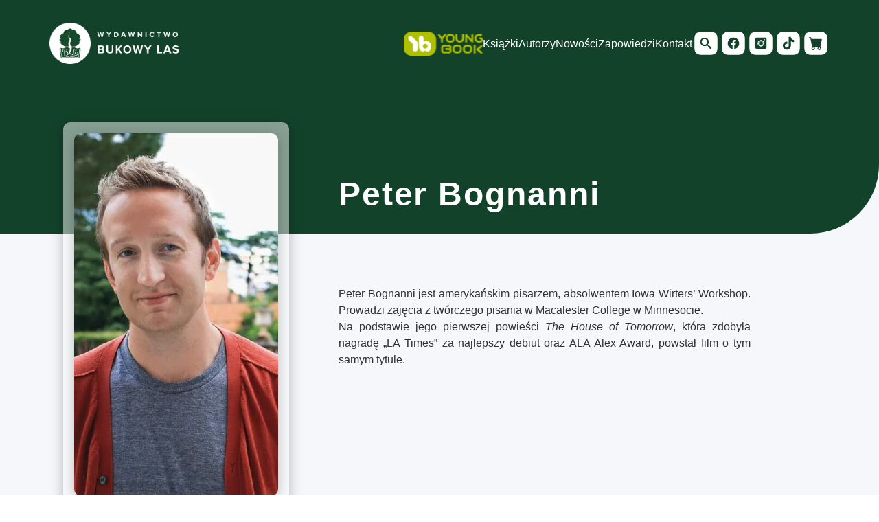

--- FILE ---
content_type: text/html; charset=UTF-8
request_url: https://bukowylas.pl/autorzy/peter-bognanni/
body_size: 19247
content:
<!DOCTYPE html><html lang="pl-PL"><head><script data-no-optimize="1">var litespeed_docref=sessionStorage.getItem("litespeed_docref");litespeed_docref&&(Object.defineProperty(document,"referrer",{get:function(){return litespeed_docref}}),sessionStorage.removeItem("litespeed_docref"));</script> <meta charset="UTF-8" /><meta name="viewport" content="width=device-width, initial-scale=1.0" /><title>Peter Bognanni</title><meta name="description" content=""> <script type="litespeed/javascript" data-src="https://kit.fontawesome.com/14830d1938.js" crossorigin="anonymous"></script> <meta name='robots' content='max-image-preview:large' /><meta name="robots" content="index, follow" /><meta name="googlebot" content="index, follow, max-snippet:-1, max-image-preview:large, max-video-preview:-1" /><meta name="bingbot" content="index, follow, max-snippet:-1, max-image-preview:large, max-video-preview:-1" /><link rel="canonical" href="https://bukowylas.plautorzy/peter-bognanni/" /><meta property="og:locale" content="pl_PL" /><meta property="og:type" content="article" /><meta property="og:title" content="Peter Bognanni | Bukowy Las" /><meta property="og:url" content="https://bukowylas.plautorzy/peter-bognanni/" /><meta property="og:site_name" content="Bukowy Las" /><meta property="article:publisher" content="https://www.facebook.com/bukowy.las/" /><meta property="article:modified_time" content="2023-03-09T10:27:15+00:00" /><meta name="twitter:card" content="summary_large_image" /> <script type="application/ld+json" class="yoast-schema-graph">{"@context":"https://schema.org","@graph":[{"@type":"Organization","@id":"https://bukowylas.pl/#organization","name":"Bukowy Las","url":"https://bukowylas.pl/","sameAs":["https://www.facebook.com/bukowy.las/","https://www.instagram.com/wydawnictwobukowylas/?hl=en","https://www.youtube.com/channel/UC4Nxl5tkqnKgOVUMketQ2zg"],"logo":{"@type":"ImageObject","@id":"https://bukowylas.pl/#logo","inLanguage":"pl-PL","url":"https://bukowylas.pl/wp-content/uploads/2023/02/Sygnet.png","width":624,"height":624,"caption":"Bukowy Las"},"image":{"@id":"https://bukowylas.pl/#logo"}},{"@type":"WebSite","@id":"https://bukowylas.pl/#website","url":"https://bukowylas.pl/","name":"Bukowy Las","description":"","publisher":{"@id":"https://bukowylas.pl/#organization"},"potentialAction":[{"@type":"SearchAction","target":"https://bukowylas.pl/?s={search_term_string}","query-input":"required name=search_term_string"}],"inLanguage":"pl-PL"},{"@type":"WebPage","@id":"https://bukowylas.plautorzy/peter-bognanni/#webpage","url":"https://bukowylas.plautorzy/peter-bognanni/","name":"Peter Bognanni | Bukowy Las","isPartOf":{"@id":"https://bukowylas.pl/#website"},"datePublished":"2023-02-08T10:56:49+00:00","dateModified":"2023-03-09T10:27:15+00:00","inLanguage":"pl-PL","potentialAction":[{"@type":"ReadAction","target":["https://bukowylas.plautorzy/peter-bognanni/"]}]}]}</script> <link rel="alternate" type="application/rss+xml" title="Bukowy Las &raquo; Peter Bognanni Kanał z komentarzami" href="https://bukowylas.pl/autorzy/peter-bognanni/feed/" /><link rel="alternate" title="oEmbed (JSON)" type="application/json+oembed" href="https://bukowylas.pl/wp-json/oembed/1.0/embed?url=https%3A%2F%2Fbukowylas.pl%2Fautorzy%2Fpeter-bognanni%2F" /><link rel="alternate" title="oEmbed (XML)" type="text/xml+oembed" href="https://bukowylas.pl/wp-json/oembed/1.0/embed?url=https%3A%2F%2Fbukowylas.pl%2Fautorzy%2Fpeter-bognanni%2F&#038;format=xml" /><style id='wp-img-auto-sizes-contain-inline-css' type='text/css'>img:is([sizes=auto i],[sizes^="auto," i]){contain-intrinsic-size:3000px 1500px}
/*# sourceURL=wp-img-auto-sizes-contain-inline-css */</style><style id="litespeed-ccss">ul{box-sizing:border-box}:root{--wp--preset--font-size--normal:16px;--wp--preset--font-size--huge:42px}.screen-reader-text{border:0;clip:rect(1px,1px,1px,1px);clip-path:inset(50%);height:1px;margin:-1px;overflow:hidden;padding:0;position:absolute;width:1px;word-wrap:normal!important}.screen-reader-text{clip:rect(1px,1px,1px,1px);word-wrap:normal!important;border:0;-webkit-clip-path:inset(50%);clip-path:inset(50%);height:1px;margin:-1px;overflow:hidden;overflow-wrap:normal!important;padding:0;position:absolute!important;width:1px}body{--wp--preset--color--black:#000;--wp--preset--color--cyan-bluish-gray:#abb8c3;--wp--preset--color--white:#fff;--wp--preset--color--pale-pink:#f78da7;--wp--preset--color--vivid-red:#cf2e2e;--wp--preset--color--luminous-vivid-orange:#ff6900;--wp--preset--color--luminous-vivid-amber:#fcb900;--wp--preset--color--light-green-cyan:#7bdcb5;--wp--preset--color--vivid-green-cyan:#00d084;--wp--preset--color--pale-cyan-blue:#8ed1fc;--wp--preset--color--vivid-cyan-blue:#0693e3;--wp--preset--color--vivid-purple:#9b51e0;--wp--preset--gradient--vivid-cyan-blue-to-vivid-purple:linear-gradient(135deg,rgba(6,147,227,1) 0%,#9b51e0 100%);--wp--preset--gradient--light-green-cyan-to-vivid-green-cyan:linear-gradient(135deg,#7adcb4 0%,#00d082 100%);--wp--preset--gradient--luminous-vivid-amber-to-luminous-vivid-orange:linear-gradient(135deg,rgba(252,185,0,1) 0%,rgba(255,105,0,1) 100%);--wp--preset--gradient--luminous-vivid-orange-to-vivid-red:linear-gradient(135deg,rgba(255,105,0,1) 0%,#cf2e2e 100%);--wp--preset--gradient--very-light-gray-to-cyan-bluish-gray:linear-gradient(135deg,#eee 0%,#a9b8c3 100%);--wp--preset--gradient--cool-to-warm-spectrum:linear-gradient(135deg,#4aeadc 0%,#9778d1 20%,#cf2aba 40%,#ee2c82 60%,#fb6962 80%,#fef84c 100%);--wp--preset--gradient--blush-light-purple:linear-gradient(135deg,#ffceec 0%,#9896f0 100%);--wp--preset--gradient--blush-bordeaux:linear-gradient(135deg,#fecda5 0%,#fe2d2d 50%,#6b003e 100%);--wp--preset--gradient--luminous-dusk:linear-gradient(135deg,#ffcb70 0%,#c751c0 50%,#4158d0 100%);--wp--preset--gradient--pale-ocean:linear-gradient(135deg,#fff5cb 0%,#b6e3d4 50%,#33a7b5 100%);--wp--preset--gradient--electric-grass:linear-gradient(135deg,#caf880 0%,#71ce7e 100%);--wp--preset--gradient--midnight:linear-gradient(135deg,#020381 0%,#2874fc 100%);--wp--preset--duotone--dark-grayscale:url('#wp-duotone-dark-grayscale');--wp--preset--duotone--grayscale:url('#wp-duotone-grayscale');--wp--preset--duotone--purple-yellow:url('#wp-duotone-purple-yellow');--wp--preset--duotone--blue-red:url('#wp-duotone-blue-red');--wp--preset--duotone--midnight:url('#wp-duotone-midnight');--wp--preset--duotone--magenta-yellow:url('#wp-duotone-magenta-yellow');--wp--preset--duotone--purple-green:url('#wp-duotone-purple-green');--wp--preset--duotone--blue-orange:url('#wp-duotone-blue-orange');--wp--preset--font-size--small:13px;--wp--preset--font-size--medium:20px;--wp--preset--font-size--large:36px;--wp--preset--font-size--x-large:42px;--wp--preset--spacing--20:.44rem;--wp--preset--spacing--30:.67rem;--wp--preset--spacing--40:1rem;--wp--preset--spacing--50:1.5rem;--wp--preset--spacing--60:2.25rem;--wp--preset--spacing--70:3.38rem;--wp--preset--spacing--80:5.06rem}:root{--woocommerce:#a46497;--wc-green:#7ad03a;--wc-red:#a00;--wc-orange:#ffba00;--wc-blue:#2ea2cc;--wc-primary:#a46497;--wc-primary-text:#fff;--wc-secondary:#ebe9eb;--wc-secondary-text:#515151;--wc-highlight:#77a464;--wc-highligh-text:#fff;--wc-content-bg:#fff;--wc-subtext:#767676}@media only screen and (max-width:768px){:root{--woocommerce:#a46497;--wc-green:#7ad03a;--wc-red:#a00;--wc-orange:#ffba00;--wc-blue:#2ea2cc;--wc-primary:#a46497;--wc-primary-text:#fff;--wc-secondary:#ebe9eb;--wc-secondary-text:#515151;--wc-highlight:#77a464;--wc-highligh-text:#fff;--wc-content-bg:#fff;--wc-subtext:#767676}}:root{--woocommerce:#a46497;--wc-green:#7ad03a;--wc-red:#a00;--wc-orange:#ffba00;--wc-blue:#2ea2cc;--wc-primary:#a46497;--wc-primary-text:#fff;--wc-secondary:#ebe9eb;--wc-secondary-text:#515151;--wc-highlight:#77a464;--wc-highligh-text:#fff;--wc-content-bg:#fff;--wc-subtext:#767676}.screen-reader-text{clip:rect(1px,1px,1px,1px);height:1px;overflow:hidden;position:absolute!important;width:1px;word-wrap:normal!important}.nav-container{background-color:#13422b;display:block;display:flex;max-height:12.8rem;padding:0 9.2rem 0 10rem;position:sticky;top:0;width:100%;z-index:10}@media only screen and (max-width:75em){.nav-container{padding:0 3rem}}@media only screen and (max-width:56.25em){.nav-container{display:none}}.nav-inner-wrapper{align-items:center;display:flex;justify-content:space-between;width:100%}.nav-inner-wrapper a img{height:100%;width:20rem}@media (min-width:1200px) and (max-width:1345px){.nav-inner-wrapper a img{width:15.5rem}}@media only screen and (max-width:75em){.nav-inner-wrapper a img{width:16rem}}.nav-inner-wrapper a .logo-img-oval{display:none;height:7.2rem;width:7.2rem}.nav-items{align-items:center;display:flex;gap:13rem}.nav-menu #menu-main{align-items:center;display:flex;gap:3.6rem;list-style:none}.nav-menu #menu-main li{padding:3.5rem 0}.nav-menu #menu-main li a{color:#fff;font-size:1.8rem;line-height:2.8rem;text-decoration:none}@media (min-width:1200px) and (max-width:1345px){.nav-menu #menu-main li a{font-size:1.6rem}}@media only screen and (max-width:75em){.nav-menu #menu-main li a{font-size:1.5rem}}.nav-menu #menu-main li .sub-menu{-webkit-appearance:none;background-color:#fff;border-radius:10px;box-shadow:0 4px 12px rgba(96,98,102,.25);list-style:none;position:absolute;top:75%;width:345px}.nav-menu #menu-main li .sub-menu li{padding:0}.nav-menu #menu-main li .sub-menu li a{color:#6c706e;display:block;font-size:1.4rem;font-weight:400;line-height:2.2rem;padding:1.4rem 2.4rem}.nav-menu #menu-main li .sub-menu li:first-of-type{border-radius:10px 10px 0 0}.nav-menu #menu-main li .sub-menu li:last-of-type{border-radius:0 0 10px 10px}@media only screen and (max-width:75em){.nav-menu #menu-main{gap:2.6rem}}.nav-menu ul ul{display:none;list-style:none}.nav-items-wrapper{gap:.2rem;list-style:none}.nav-items-wrapper,.nav-items-wrapper .nav-search-bar .nav-search-bar-icon{align-items:center;display:flex}.nav-items-wrapper .nav-search-bar .nav-search-bar-icon button{background:0 0;border:none}@media (min-width:1200px) and (max-width:1345px){.nav-items-wrapper .nav-search-bar .nav-search-bar-icon button svg{height:4rem;width:4rem}}@media only screen and (max-width:75em){.nav-items-wrapper .nav-search-bar .nav-search-bar-icon button svg{height:4.5rem;width:4.5rem}}@media only screen and (max-width:56.25em){.nav-items-wrapper .nav-search-bar .nav-search-bar-icon button svg{height:2rem;width:2rem}}.nav-items-wrapper .nav-search-bar .nav-search-bar-icon .nav-search-form{display:none}.nav-items-wrapper .nav-search-bar .nav-search-bar-icon .nav-search-form .search-form input{background:#13422b;border:none;box-shadow:0;color:#cdcdcd;font-size:1.6rem;font-weight:400;height:2.4rem;line-height:2.4rem;margin-left:1.8rem;min-width:17rem;padding:.5rem}@media only screen and (max-width:75em){.nav-items-wrapper .nav-search-bar .nav-search-bar-icon .nav-search-form .search-form input{font-size:1.5rem}}.nav-items-wrapper .nav-search-bar .nav-search-bar-icon .nav-search-form .search-form input::-moz-placeholder{color:#cdcdcd}.nav-items-wrapper .nav-search-bar .nav-search-bar-icon .nav-search-form .search-form .search-form-icon,.nav-items-wrapper .nav-search-bar .nav-search-bar-icon .nav-search-form .search-form .search-submit{display:none}@media (min-width:1200px) and (max-width:1345px){.nav-items-wrapper .social-media-icon svg{height:4rem;width:4rem}}@media only screen and (max-width:75em){.nav-items-wrapper .social-media-icon svg{height:4.5rem;width:4.5rem}}@media only screen and (max-width:56.25em){.nav-items-wrapper .social-media-icon svg{height:auto;width:3rem}}@media only screen and (max-width:37.5em){.nav-items-wrapper .social-media-icon svg{width:6rem}}@media only screen and (max-width:75em){.nav-items-wrapper{gap:.2rem}}@media only screen and (max-width:37.5em){.nav-items-wrapper{margin-bottom:3rem;margin-top:2rem}}.nav-container-mobile{background-color:#13422b;display:none;position:relative;z-index:10}@media only screen and (max-width:56.25em){.nav-container-mobile{display:block;position:sticky;top:0;width:100%}}.nav-wrapper-mobile{align-items:center;background:#13422b;display:flex;justify-content:space-between;padding:2rem 2.4rem;position:relative;z-index:10}.mobile-logo-img{height:100%;width:16rem}.hamburger-btn{background-color:transparent;border:none;height:13px;width:14px}#nav-icon{height:100%;position:relative}#nav-icon,#nav-icon span{transform:rotate(0deg);width:100%}#nav-icon span{background:#fff;border-radius:9px;display:block;height:1.8px;left:0;opacity:1;position:absolute}#nav-icon span:first-child{top:0}#nav-icon span:nth-child(2),#nav-icon span:nth-child(3){top:5px}#nav-icon span:nth-child(4){top:10px}.nav-mobile-menu-sidebar{align-items:center;background-color:#13422b;display:flex;flex-direction:column;gap:1.6rem;padding:0 0 3.8rem;position:absolute;transform:translateY(-100%);width:100%;z-index:1}.nav-mobile-menu-sidebar .top-line-menu{border:1px solid #f8f8f8;opacity:50%;width:90%}.nav-mobile-menu-sidebar .search-form{align-items:center;color:#a5aba8;display:flex;gap:2rem}.nav-mobile-menu-sidebar .search-form input{background:0 0;border:none;color:#fff;height:3.5rem;padding-inline:1rem}.nav-mobile-menu-sidebar .search-form button{align-items:center;background:0 0;border:none;color:#a5aba8;display:flex;font-size:1.8rem;font-weight:400;gap:1.8rem;line-height:2.4rem;padding:.5rem}.nav-mobile-menu-sidebar .search-form button svg{width:2.5rem}.nav-mobile-menu-sidebar .nav-search-bar{align-items:center;color:#fff;display:flex;font-family:Proxima-Nova,sans-serif;font-size:1.6rem;font-weight:400;gap:1.8rem;margin:1rem 0;text-decoration:none}.nav-mobile-menu-sidebar .nav-icons{margin-top:.5rem}.mobile-menu #menu-mobile-menu{list-style:none}.mobile-menu #menu-mobile-menu,.mobile-menu #menu-mobile-menu .menu-item-has-children{align-items:center;display:flex;flex-direction:column}.mobile-menu #menu-mobile-menu .menu-item-has-children .sub-menu{display:none}.mobile-menu #menu-mobile-menu a{color:#fff;font-size:1.8rem;font-weight:400;line-height:4.8rem;text-align:center;text-decoration:none}.mobile-menu #menu-mobile-menu .sub-menu{list-style:none}.mobile-menu #menu-mobile-menu .sub-menu a{color:#cdcdcd;display:block;font-size:1.6rem;font-weight:400;line-height:4rem}.footer-section a{color:#fff!important;text-decoration:none}.footer-middle-row .footer-items-wrapper{align-items:center;display:flex;list-style:none}.footer-icons{display:none}@media only screen and (max-width:37.5em){.footer-icons{display:block}}.product-card-content{align-items:center;-webkit-backdrop-filter:blur(20px);backdrop-filter:blur(20px);background:rgba(19,66,43,.7);color:#fff;display:none;flex-direction:column;height:100%;justify-content:center;padding:0 2.3rem;position:absolute;text-decoration:none;top:0;width:100%;z-index:1}.product-card-content .product-title{color:#fff;font-size:1.6rem;font-weight:400;line-height:2.4rem;text-align:center;text-transform:uppercase}.product-card-content .product-author{color:#fff;font-size:1.4rem;font-weight:700;line-height:2.4rem;margin-top:.2rem;text-align:center}.product-card-content .text-line{margin:1.6rem 0 2.4rem;width:80%}.product-card-content .short-product-description{color:#e1e1e1;font-size:1.6rem;font-weight:400;-webkit-hyphens:auto;hyphens:auto;line-height:2.4rem;text-align:center}.product-card-content .short-product-description .show-product-description-desktop{display:block}@media only screen and (max-width:75em){.product-card-content .short-product-description .show-product-description-desktop{display:none}}.product-card-content .short-product-description .short-product-description-tab-land{display:none}@media only screen and (max-width:75em){.product-card-content .short-product-description .short-product-description-tab-land{display:block}}@media only screen and (max-width:37.5em){.product-card-content .short-product-description .short-product-description-tab-land{display:none}}@media only screen and (max-width:37.5em){.product-card-content .short-product-description{font-size:1.45rem}}.product-card-content .product-permalink{color:#fff;font-size:1.6rem;font-weight:700;line-height:2.4rem;margin-top:3.2rem;text-decoration:none}@media only screen and (max-width:37.5em){.product-card-content .product-permalink{font-size:1.45rem}.product-card-content{padding:0 1.8rem}}.author-page{background-color:#f6f7fb;display:flex;flex-direction:column;justify-content:center;width:100%}.author-page .author-header-green{background-color:#13422b;border-radius:0 0 100px;display:flex;height:34rem;position:absolute;top:0;width:100%;z-index:0}@media only screen and (max-width:56.25em){.author-page .author-header-green{display:none}}.author-page .author-content{background-color:#f6f7fb;display:flex;justify-content:center;width:100%}.author-page .author-content .author-content-columns{display:flex;max-width:144rem;padding:5rem 9.2rem 7.2rem;width:100%}.author-page .author-content .author-content-columns .author-content-left{display:flex;width:30%}.author-page .author-content .author-content-columns .author-content-left .author-image-placeholder{-webkit-appearance:none;background:hsla(0,0%,99%,.5);border-radius:10px;box-shadow:0 4px 20px rgba(0,0,0,.25);display:flex;flex-direction:column;gap:2.8rem;height:56rem;padding:1.6rem;position:relative;width:39.6rem}@media only screen and (max-width:56.25em){.author-page .author-content .author-content-columns .author-content-left .author-image-placeholder{height:360px;padding:1rem;width:254px}}.author-page .author-content .author-content-columns .author-content-left .author-image-placeholder{align-items:center;background:#f9a826!important;display:flex;justify-content:center}.author-page .author-content .author-content-columns .author-content-left .author-image-placeholder img{height:16rem;width:16rem}@media only screen and (max-width:37.5em){.author-page .author-content .author-content-columns .author-content-left .author-image-placeholder img{height:14rem;width:14rem}}.author-page .author-content .author-content-columns .author-content-left .author-content-name-mobile{color:#fff;display:none;font-family:Proxima-Nova,sans-serif;font-size:2.5rem;font-style:normal;font-weight:400;letter-spacing:.02em;line-height:3.5rem;margin:2rem 0;text-transform:uppercase;z-index:4}@media only screen and (max-width:56.25em){.author-page .author-content .author-content-columns .author-content-left .author-content-name-mobile{color:#000;display:block}}@media only screen and (max-width:75em){.author-page .author-content .author-content-columns .author-content-left{width:40%}}@media only screen and (max-width:56.25em){.author-page .author-content .author-content-columns .author-content-left{align-items:center;display:flex;flex-direction:column;justify-content:center;margin-bottom:5.2rem;width:100%}}.author-page .author-content .author-content-columns .author-content-right{display:flex;width:70%}@media only screen and (max-width:75em){.author-page .author-content .author-content-columns .author-content-right{width:60%}}@media only screen and (max-width:56.25em){.author-page .author-content .author-content-columns .author-content-right{width:100%}}.author-page .author-content .author-content-columns .author-content-right .author-content-box{display:flex;flex-direction:column;padding:7.2rem;width:100%;z-index:4}@media only screen and (max-width:75em){.author-page .author-content .author-content-columns .author-content-right .author-content-box{padding:5.2rem}}@media only screen and (max-width:56.25em){.author-page .author-content .author-content-columns .author-content-right .author-content-box{padding:0}}.author-page .author-content .author-content-columns .author-content-right .author-content-box .author-content-name{color:#fff;font-family:Proxima-Nova,sans-serif;font-size:4.8rem;font-weight:700;letter-spacing:.04em;line-height:6.6rem}@media only screen and (max-width:56.25em){.author-page .author-content .author-content-columns .author-content-right .author-content-box .author-content-name{display:none}}.author-page .author-content .author-content-columns .author-content-right .author-content-box .author-content-description{color:#2e3230;font-family:Proxima-Nova,sans-serif;font-size:1.6rem;line-height:2.4rem;margin-top:10rem;max-width:60rem;text-align:justify;width:100%}@media only screen and (max-width:56.25em){.author-page .author-content .author-content-columns .author-content-right .author-content-box .author-content-description{margin-top:2rem;max-width:100%;width:100%}}@media only screen and (max-width:75em){.author-page .author-content .author-content-columns{padding:5rem 7.2rem 7.2rem}}@media only screen and (max-width:56.25em){.author-page .author-content .author-content-columns{display:flex;flex-direction:column;padding:5rem 5.3rem 7.2rem 5.2rem}}@media only screen and (max-width:37.5em){.author-page .author-content .author-content-columns{padding:6.6rem 3rem 6.5rem}}.author-books .author-books-header-wrapper .mobile-bookmark{display:none;left:5.2rem;position:absolute;top:-4.8rem;width:92px}@media only screen and (max-width:56.25em){.author-books .author-books-header-wrapper .mobile-bookmark{display:block}}@media only screen and (max-width:37.5em){.author-books .author-books-header-wrapper .mobile-bookmark{left:2.4rem;top:-5.8rem;width:72px}}*,:after,:before{box-sizing:inherit;margin:0;padding:0}html{font-size:62.5%}@media only screen and (max-width:75em){html{font-size:56.25%}}@media only screen and (max-width:56.25em){html{font-size:50%}}@media only screen and (min-width:112.5em){html{font-size:75%}}body{box-sizing:border-box;font-family:Proxima-Nova,sans-serif}</style><link rel="preload" data-asynced="1" data-optimized="2" as="style" onload="this.onload=null;this.rel='stylesheet'" href="https://bukowylas.pl/wp-content/litespeed/ucss/e511f5a4059de33fe7d0bec4b9515eb5.css?ver=39f05" /><script data-optimized="1" type="litespeed/javascript" data-src="https://bukowylas.pl/wp-content/plugins/litespeed-cache/assets/js/css_async.min.js"></script> <style id='global-styles-inline-css' type='text/css'>:root{--wp--preset--aspect-ratio--square: 1;--wp--preset--aspect-ratio--4-3: 4/3;--wp--preset--aspect-ratio--3-4: 3/4;--wp--preset--aspect-ratio--3-2: 3/2;--wp--preset--aspect-ratio--2-3: 2/3;--wp--preset--aspect-ratio--16-9: 16/9;--wp--preset--aspect-ratio--9-16: 9/16;--wp--preset--color--black: #000000;--wp--preset--color--cyan-bluish-gray: #abb8c3;--wp--preset--color--white: #ffffff;--wp--preset--color--pale-pink: #f78da7;--wp--preset--color--vivid-red: #cf2e2e;--wp--preset--color--luminous-vivid-orange: #ff6900;--wp--preset--color--luminous-vivid-amber: #fcb900;--wp--preset--color--light-green-cyan: #7bdcb5;--wp--preset--color--vivid-green-cyan: #00d084;--wp--preset--color--pale-cyan-blue: #8ed1fc;--wp--preset--color--vivid-cyan-blue: #0693e3;--wp--preset--color--vivid-purple: #9b51e0;--wp--preset--gradient--vivid-cyan-blue-to-vivid-purple: linear-gradient(135deg,rgb(6,147,227) 0%,rgb(155,81,224) 100%);--wp--preset--gradient--light-green-cyan-to-vivid-green-cyan: linear-gradient(135deg,rgb(122,220,180) 0%,rgb(0,208,130) 100%);--wp--preset--gradient--luminous-vivid-amber-to-luminous-vivid-orange: linear-gradient(135deg,rgb(252,185,0) 0%,rgb(255,105,0) 100%);--wp--preset--gradient--luminous-vivid-orange-to-vivid-red: linear-gradient(135deg,rgb(255,105,0) 0%,rgb(207,46,46) 100%);--wp--preset--gradient--very-light-gray-to-cyan-bluish-gray: linear-gradient(135deg,rgb(238,238,238) 0%,rgb(169,184,195) 100%);--wp--preset--gradient--cool-to-warm-spectrum: linear-gradient(135deg,rgb(74,234,220) 0%,rgb(151,120,209) 20%,rgb(207,42,186) 40%,rgb(238,44,130) 60%,rgb(251,105,98) 80%,rgb(254,248,76) 100%);--wp--preset--gradient--blush-light-purple: linear-gradient(135deg,rgb(255,206,236) 0%,rgb(152,150,240) 100%);--wp--preset--gradient--blush-bordeaux: linear-gradient(135deg,rgb(254,205,165) 0%,rgb(254,45,45) 50%,rgb(107,0,62) 100%);--wp--preset--gradient--luminous-dusk: linear-gradient(135deg,rgb(255,203,112) 0%,rgb(199,81,192) 50%,rgb(65,88,208) 100%);--wp--preset--gradient--pale-ocean: linear-gradient(135deg,rgb(255,245,203) 0%,rgb(182,227,212) 50%,rgb(51,167,181) 100%);--wp--preset--gradient--electric-grass: linear-gradient(135deg,rgb(202,248,128) 0%,rgb(113,206,126) 100%);--wp--preset--gradient--midnight: linear-gradient(135deg,rgb(2,3,129) 0%,rgb(40,116,252) 100%);--wp--preset--font-size--small: 13px;--wp--preset--font-size--medium: 20px;--wp--preset--font-size--large: 36px;--wp--preset--font-size--x-large: 42px;--wp--preset--spacing--20: 0.44rem;--wp--preset--spacing--30: 0.67rem;--wp--preset--spacing--40: 1rem;--wp--preset--spacing--50: 1.5rem;--wp--preset--spacing--60: 2.25rem;--wp--preset--spacing--70: 3.38rem;--wp--preset--spacing--80: 5.06rem;--wp--preset--shadow--natural: 6px 6px 9px rgba(0, 0, 0, 0.2);--wp--preset--shadow--deep: 12px 12px 50px rgba(0, 0, 0, 0.4);--wp--preset--shadow--sharp: 6px 6px 0px rgba(0, 0, 0, 0.2);--wp--preset--shadow--outlined: 6px 6px 0px -3px rgb(255, 255, 255), 6px 6px rgb(0, 0, 0);--wp--preset--shadow--crisp: 6px 6px 0px rgb(0, 0, 0);}:where(.is-layout-flex){gap: 0.5em;}:where(.is-layout-grid){gap: 0.5em;}body .is-layout-flex{display: flex;}.is-layout-flex{flex-wrap: wrap;align-items: center;}.is-layout-flex > :is(*, div){margin: 0;}body .is-layout-grid{display: grid;}.is-layout-grid > :is(*, div){margin: 0;}:where(.wp-block-columns.is-layout-flex){gap: 2em;}:where(.wp-block-columns.is-layout-grid){gap: 2em;}:where(.wp-block-post-template.is-layout-flex){gap: 1.25em;}:where(.wp-block-post-template.is-layout-grid){gap: 1.25em;}.has-black-color{color: var(--wp--preset--color--black) !important;}.has-cyan-bluish-gray-color{color: var(--wp--preset--color--cyan-bluish-gray) !important;}.has-white-color{color: var(--wp--preset--color--white) !important;}.has-pale-pink-color{color: var(--wp--preset--color--pale-pink) !important;}.has-vivid-red-color{color: var(--wp--preset--color--vivid-red) !important;}.has-luminous-vivid-orange-color{color: var(--wp--preset--color--luminous-vivid-orange) !important;}.has-luminous-vivid-amber-color{color: var(--wp--preset--color--luminous-vivid-amber) !important;}.has-light-green-cyan-color{color: var(--wp--preset--color--light-green-cyan) !important;}.has-vivid-green-cyan-color{color: var(--wp--preset--color--vivid-green-cyan) !important;}.has-pale-cyan-blue-color{color: var(--wp--preset--color--pale-cyan-blue) !important;}.has-vivid-cyan-blue-color{color: var(--wp--preset--color--vivid-cyan-blue) !important;}.has-vivid-purple-color{color: var(--wp--preset--color--vivid-purple) !important;}.has-black-background-color{background-color: var(--wp--preset--color--black) !important;}.has-cyan-bluish-gray-background-color{background-color: var(--wp--preset--color--cyan-bluish-gray) !important;}.has-white-background-color{background-color: var(--wp--preset--color--white) !important;}.has-pale-pink-background-color{background-color: var(--wp--preset--color--pale-pink) !important;}.has-vivid-red-background-color{background-color: var(--wp--preset--color--vivid-red) !important;}.has-luminous-vivid-orange-background-color{background-color: var(--wp--preset--color--luminous-vivid-orange) !important;}.has-luminous-vivid-amber-background-color{background-color: var(--wp--preset--color--luminous-vivid-amber) !important;}.has-light-green-cyan-background-color{background-color: var(--wp--preset--color--light-green-cyan) !important;}.has-vivid-green-cyan-background-color{background-color: var(--wp--preset--color--vivid-green-cyan) !important;}.has-pale-cyan-blue-background-color{background-color: var(--wp--preset--color--pale-cyan-blue) !important;}.has-vivid-cyan-blue-background-color{background-color: var(--wp--preset--color--vivid-cyan-blue) !important;}.has-vivid-purple-background-color{background-color: var(--wp--preset--color--vivid-purple) !important;}.has-black-border-color{border-color: var(--wp--preset--color--black) !important;}.has-cyan-bluish-gray-border-color{border-color: var(--wp--preset--color--cyan-bluish-gray) !important;}.has-white-border-color{border-color: var(--wp--preset--color--white) !important;}.has-pale-pink-border-color{border-color: var(--wp--preset--color--pale-pink) !important;}.has-vivid-red-border-color{border-color: var(--wp--preset--color--vivid-red) !important;}.has-luminous-vivid-orange-border-color{border-color: var(--wp--preset--color--luminous-vivid-orange) !important;}.has-luminous-vivid-amber-border-color{border-color: var(--wp--preset--color--luminous-vivid-amber) !important;}.has-light-green-cyan-border-color{border-color: var(--wp--preset--color--light-green-cyan) !important;}.has-vivid-green-cyan-border-color{border-color: var(--wp--preset--color--vivid-green-cyan) !important;}.has-pale-cyan-blue-border-color{border-color: var(--wp--preset--color--pale-cyan-blue) !important;}.has-vivid-cyan-blue-border-color{border-color: var(--wp--preset--color--vivid-cyan-blue) !important;}.has-vivid-purple-border-color{border-color: var(--wp--preset--color--vivid-purple) !important;}.has-vivid-cyan-blue-to-vivid-purple-gradient-background{background: var(--wp--preset--gradient--vivid-cyan-blue-to-vivid-purple) !important;}.has-light-green-cyan-to-vivid-green-cyan-gradient-background{background: var(--wp--preset--gradient--light-green-cyan-to-vivid-green-cyan) !important;}.has-luminous-vivid-amber-to-luminous-vivid-orange-gradient-background{background: var(--wp--preset--gradient--luminous-vivid-amber-to-luminous-vivid-orange) !important;}.has-luminous-vivid-orange-to-vivid-red-gradient-background{background: var(--wp--preset--gradient--luminous-vivid-orange-to-vivid-red) !important;}.has-very-light-gray-to-cyan-bluish-gray-gradient-background{background: var(--wp--preset--gradient--very-light-gray-to-cyan-bluish-gray) !important;}.has-cool-to-warm-spectrum-gradient-background{background: var(--wp--preset--gradient--cool-to-warm-spectrum) !important;}.has-blush-light-purple-gradient-background{background: var(--wp--preset--gradient--blush-light-purple) !important;}.has-blush-bordeaux-gradient-background{background: var(--wp--preset--gradient--blush-bordeaux) !important;}.has-luminous-dusk-gradient-background{background: var(--wp--preset--gradient--luminous-dusk) !important;}.has-pale-ocean-gradient-background{background: var(--wp--preset--gradient--pale-ocean) !important;}.has-electric-grass-gradient-background{background: var(--wp--preset--gradient--electric-grass) !important;}.has-midnight-gradient-background{background: var(--wp--preset--gradient--midnight) !important;}.has-small-font-size{font-size: var(--wp--preset--font-size--small) !important;}.has-medium-font-size{font-size: var(--wp--preset--font-size--medium) !important;}.has-large-font-size{font-size: var(--wp--preset--font-size--large) !important;}.has-x-large-font-size{font-size: var(--wp--preset--font-size--x-large) !important;}
/*# sourceURL=global-styles-inline-css */</style><style id='classic-theme-styles-inline-css' type='text/css'>/*! This file is auto-generated */
.wp-block-button__link{color:#fff;background-color:#32373c;border-radius:9999px;box-shadow:none;text-decoration:none;padding:calc(.667em + 2px) calc(1.333em + 2px);font-size:1.125em}.wp-block-file__button{background:#32373c;color:#fff;text-decoration:none}
/*# sourceURL=/wp-includes/css/classic-themes.min.css */</style><style id='woocommerce-inline-inline-css' type='text/css'>.woocommerce form .form-row .required { visibility: visible; }
/*# sourceURL=woocommerce-inline-inline-css */</style> <script type="litespeed/javascript" data-src="https://bukowylas.pl/wp-includes/js/jquery/jquery.min.js" id="jquery-core-js"></script> <script id="wc-add-to-cart-js-extra" type="litespeed/javascript">var wc_add_to_cart_params={"ajax_url":"/wp-admin/admin-ajax.php","wc_ajax_url":"/?wc-ajax=%%endpoint%%","i18n_view_cart":"Zobacz koszyk","cart_url":"https://bukowylas.pl","is_cart":"","cart_redirect_after_add":"no"}</script> <script id="woocommerce-js-extra" type="litespeed/javascript">var woocommerce_params={"ajax_url":"/wp-admin/admin-ajax.php","wc_ajax_url":"/?wc-ajax=%%endpoint%%","i18n_password_show":"Poka\u017c has\u0142o","i18n_password_hide":"Ukryj has\u0142o"}</script> <link rel="https://api.w.org/" href="https://bukowylas.pl/wp-json/" /><link rel="EditURI" type="application/rsd+xml" title="RSD" href="https://bukowylas.pl/xmlrpc.php?rsd" /><meta name="generator" content="WordPress 6.9" /><meta name="generator" content="WooCommerce 10.1.3" /><link rel='shortlink' href='https://bukowylas.pl/?p=435' />
<noscript><style>.woocommerce-product-gallery{ opacity: 1 !important; }</style></noscript><link rel="icon" href="https://bukowylas.pl/wp-content/uploads/2023/03/cropped-logo-32x32.png" sizes="32x32" /><link rel="icon" href="https://bukowylas.pl/wp-content/uploads/2023/03/cropped-logo-192x192.png" sizes="192x192" /><link rel="apple-touch-icon" href="https://bukowylas.pl/wp-content/uploads/2023/03/cropped-logo-180x180.png" /><meta name="msapplication-TileImage" content="https://bukowylas.pl/wp-content/uploads/2023/03/cropped-logo-270x270.png" /></head><body class="wp-singular authors-template-default single single-authors postid-435 wp-theme-bukowy-las theme-bukowy-las woocommerce-no-js"><div id="logo-src" aria-src-blue="https://bukowylas.pl/wp-content/uploads/2024/03/Logo-blue-yb.svg" aria-src-green="https://bukowylas.pl/wp-content/uploads/2024/03/Logo-green-2.svg" aria-bukowy-src-light="https://bukowylas.pl/wp-content/uploads/2024/03/logo-bukowy-mini.svg" aria-bukowy-src-dark="https://bukowylas.pl/wp-content/uploads/2024/03/logo-bukowy-mini-1.svg" style="display: none;"></div>
 <script type="litespeed/javascript">const logoSrc=document.getElementById("logo-src");const ariaSrcBlue=logoSrc.getAttribute('aria-src-blue');const ariaSrcGreen=logoSrc.getAttribute('aria-src-green');const ariaSrcBukowyLight=logoSrc.getAttribute('aria-bukowy-src-light');const ariaSrcBukowyDark=logoSrc.getAttribute('aria-bukowy-src-dark');function hover(element){element.setAttribute('src',ariaSrcBlue)}
function hoverBukowy(element){element.setAttribute('src',ariaSrcBukowyDark)}
function unhover(element){element.setAttribute('src',ariaSrcGreen)}
function unhoverBukowy(element){element.setAttribute('src',ariaSrcBukowyLight)}</script> <nav class="nav-container-mobile "><div class="nav-wrapper-mobile">
<a class="mobile-logo-link" href="https://bukowylas.pl">
<img data-lazyloaded="1" src="[data-uri]" width="1040" height="312" class="mobile-logo-img" data-src="https://bukowylas.pl/wp-content/uploads/2023/02/Logo.png" alt="">
</a>
<button class="hamburger-btn"><div id="nav-icon">
<span></span>
<span></span>
<span></span>
<span></span></div>
</button></div><div class="nav-mobile-menu-sidebar" aria-location="header"><hr class="top-line-menu"><div class="nav-search-bar"><form role="search" method="get" class="search-form" action="https://bukowylas.pl/">
<button type="submit" class="search-submit">
<svg width="20" height="20" viewBox="0 0 20 20" fill="none" xmlns="http://www.w3.org/2000/svg">
<path d="M19.38 17.0197L14.6425 12.991C14.1525 12.5497 13.6287 12.3485 13.2062 12.3672C14.325 11.0572 15 9.35848 15 7.50098C15 3.35848 11.6425 0.000976562 7.5 0.000976562C3.3575 0.000976562 0 3.35848 0 7.50098C0 11.6435 3.3575 15.001 7.5 15.001C9.3575 15.001 11.0562 14.326 12.3662 13.2072C12.3462 13.6297 12.5487 14.1535 12.99 14.6435L17.0187 19.381C17.7087 20.1472 18.835 20.2122 19.5225 19.5247C20.21 18.8372 20.145 17.7097 19.3787 17.021L19.38 17.0197ZM7.5 12.4997C4.73875 12.4997 2.5 10.261 2.5 7.49973C2.5 4.73848 4.73875 2.49973 7.5 2.49973C10.2613 2.49973 12.5 4.73848 12.5 7.49973C12.5 10.261 10.2613 12.4997 7.5 12.4997Z" fill="#fff"/>
</svg>
</button>
<label>
<span class="screen-reader-text">Wyszukiwania dla:</span>
<input type="text" class="search-field " placeholder="Co chcesz przeczytać?" value="" name="s" title="Wyszukiwania dla:" />
</label></form></div>
<a href="/youngbook">
<img data-lazyloaded="1" src="[data-uri]" class="mini-logo-img" onmouseover="hover(this);" onmouseout="unhover(this);" data-src="https://bukowylas.pl/wp-content/uploads/2024/03/Logo-green-2.svg" alt="Logo Young Book Green" style="transition: all 0.3s ease;">
</a><ul class="nav-items-wrapper-mobile"><div class="mobile-menu"><ul id="menu-mobile-menu" class="menu"><li id="menu-item-44" class="menu-item menu-item-type-post_type menu-item-object-page menu-item-has-children menu-item-44"><a href="https://bukowylas.pl/ksiazki/">Książki</a><ul class="sub-menu"><li id="menu-item-318" class="menu-item menu-item-type-custom menu-item-object-custom menu-item-318"><a href="/ksiazki/?kategoria=kryminal-sensacja-thriller">Kryminał / Sensacja / Thriller</a></li><li id="menu-item-319" class="menu-item menu-item-type-custom menu-item-object-custom menu-item-319"><a href="/ksiazki/?kategoria=literatura-obyczajowa-romans">Literatura obyczajowa / Romans</a></li><li id="menu-item-320" class="menu-item menu-item-type-custom menu-item-object-custom menu-item-320"><a href="/ksiazki/?kategoria=literatura-dla-mlodziezy">Literatura dla młodzieży</a></li><li id="menu-item-321" class="menu-item menu-item-type-custom menu-item-object-custom menu-item-321"><a href="/ksiazki/?kategoria=poradniki">Poradniki</a></li><li id="menu-item-322" class="menu-item menu-item-type-custom menu-item-object-custom menu-item-322"><a href="/ksiazki/?kategoria=literatura-faktu-popularnonaukowe">Literatura faktu / Popularnonaukowe</a></li><li id="menu-item-323" class="menu-item menu-item-type-custom menu-item-object-custom menu-item-323"><a href="/ksiazki/?kategoria=literatura-piekna">Literatura piękna</a></li></ul></li><li id="menu-item-48" class="menu-item menu-item-type-custom menu-item-object-custom menu-item-48"><a href="/autorzy/">Autorzy</a></li><li id="menu-item-49" class="menu-item menu-item-type-custom menu-item-object-custom menu-item-49"><a href="/ksiazki/?odkrywaj=nowosci">Nowości</a></li><li id="menu-item-47" class="menu-item menu-item-type-custom menu-item-object-custom menu-item-47"><a href="/ksiazki/?odkrywaj=zapowiedzi">Zapowiedzi</a></li><li id="menu-item-325" class="menu-item menu-item-type-post_type menu-item-object-page menu-item-325"><a href="https://bukowylas.pl/kontakt/">Kontakt</a></li></ul></div></ul><div class="nav-icons"><ul class="nav-items-wrapper"><li class="social-media-icon tiktok-icon">
<a href="https://www.tiktok.com/@wydawnictwobukowylas" target="_blank">
<svg width="48" height="48" viewBox="0 0 48 48" fill="none" xmlns="http://www.w3.org/2000/svg">
<rect x="4" y="4" width="40" height="40" rx="10" fill="white"/>
<path d="M31.3214 17.5622C31.1695 17.4837 31.0217 17.3977 30.8784 17.3044C30.4618 17.029 30.0799 16.7044 29.7408 16.3378C28.8923 15.367 28.5754 14.3822 28.4587 13.6927H28.4634C28.3659 13.1203 28.4062 12.75 28.4123 12.75H24.5479V27.6928C24.5479 27.8934 24.5479 28.0917 24.5395 28.2877C24.5395 28.312 24.5372 28.3345 24.5358 28.3608C24.5358 28.3716 24.5358 28.3828 24.5334 28.3941C24.5334 28.3969 24.5334 28.3997 24.5334 28.4025C24.4927 28.9386 24.3208 29.4566 24.0329 29.9107C23.7451 30.3648 23.35 30.7413 22.8825 31.0069C22.3952 31.2841 21.8441 31.4295 21.2836 31.4288C19.4831 31.4288 18.0239 29.9606 18.0239 28.1475C18.0239 26.3344 19.4831 24.8663 21.2836 24.8663C21.6244 24.8659 21.9631 24.9196 22.2872 25.0252L22.2918 21.0905C21.3081 20.9634 20.3087 21.0416 19.3567 21.3201C18.4047 21.5986 17.5207 22.0714 16.7606 22.7086C16.0945 23.2873 15.5346 23.9778 15.1059 24.7491C14.9428 25.0303 14.3273 26.1605 14.2528 27.9947C14.2059 29.0358 14.5186 30.1144 14.6676 30.5602V30.5695C14.7614 30.832 15.1247 31.7278 15.7167 32.483C16.1941 33.0887 16.7581 33.6208 17.3906 34.0622V34.0528L17.4 34.0622C19.2708 35.3334 21.345 35.25 21.345 35.25C21.704 35.2355 22.9068 35.25 24.2728 34.6027C25.7878 33.885 26.6503 32.8158 26.6503 32.8158C27.2013 32.1769 27.6394 31.4488 27.9459 30.6628C28.2956 29.7436 28.4123 28.6411 28.4123 28.2005V20.273C28.4592 20.3011 29.0836 20.7141 29.0836 20.7141C29.0836 20.7141 29.9831 21.2906 31.3865 21.6661C32.3934 21.9333 33.75 21.9895 33.75 21.9895V18.1533C33.2747 18.2048 32.3095 18.0548 31.3214 17.5622Z" fill="#13422B"/>
</svg>
</a></li><li class="social-media-icon facebook-icon">
<a href="https://www.facebook.com/wydawnictwobukowylas/" target="_blank">
<svg width="48" height="48" viewBox="0 0 48 48" fill="none" xmlns="http://www.w3.org/2000/svg">
<rect x="4" y="4" width="40" height="40" rx="10" fill="white"/>
<path fill-rule="evenodd" clip-rule="evenodd" d="M34 24.0604C34 18.5047 29.5223 14 24 14C18.4777 14 14 18.5047 14 24.0604C14 29.0816 17.6563 33.2437 22.4375 33.9991V26.9694H19.8978V24.0604H22.4375V21.844C22.4375 19.323 23.9308 17.9294 26.2147 17.9294C27.3089 17.9294 28.4536 18.1261 28.4536 18.1261V20.6021H27.192C25.9504 20.6021 25.5621 21.3773 25.5621 22.1741V24.0604H28.3353L27.8924 26.9694H25.5625V34C30.3438 33.245 34 29.083 34 24.0604Z" fill="#13422B"/>
</svg>
</a></li><li class="social-media-icon instagram-icon">
<a href="https://www.instagram.com/wydawnictwobukowylas/" target="_blank">
<svg width="48" height="48" viewBox="0 0 48 48" fill="none" xmlns="http://www.w3.org/2000/svg">
<rect x="4" y="4" width="40" height="40" rx="10" fill="white"/>
<path d="M30.6571 34H17.3429C15.5031 34 14 32.4969 14 30.6571V17.3429C14 15.5031 15.5031 14 17.3429 14H30.6571C32.4969 14 34 15.5031 34 17.3429V30.6571C34 32.5051 32.5051 34 30.6571 34Z" fill="#13422B"/>
<path d="M24.0046 29.138C22.6329 29.138 21.3434 28.6042 20.3742 27.635C19.405 26.6658 18.8711 25.3762 18.8711 24.0046C18.8711 22.6329 19.405 21.3434 20.3742 20.3742C21.3434 19.405 22.6329 18.8711 24.0046 18.8711C25.3762 18.8711 26.6658 19.405 27.635 20.3742C28.6042 21.3434 29.138 22.6329 29.138 24.0046C29.138 25.3762 28.6042 26.6658 27.635 27.635C26.6575 28.6042 25.3762 29.138 24.0046 29.138ZM24.0046 19.9635C21.7787 19.9635 19.9635 21.7705 19.9635 24.0046C19.9635 26.2304 21.7705 28.0456 24.0046 28.0456C26.2304 28.0456 28.0456 26.2386 28.0456 24.0046C28.0374 21.7787 26.2304 19.9635 24.0046 19.9635Z" stroke="white" stroke-width="1.2"/>
<path d="M30.138 18.7018C30.6824 18.7018 31.1236 18.2605 31.1236 17.7161C31.1236 17.1718 30.6824 16.7305 30.138 16.7305C29.5936 16.7305 29.1523 17.1718 29.1523 17.7161C29.1523 18.2605 29.5936 18.7018 30.138 18.7018Z" fill="white"/>
</svg>
</a></li><li class="social-media-icon shop-icon">
<a href="https://www.swiatksiazki.pl/partner/wydawnictwo-bukowy-las" target="_blank">
<svg width="48" height="48" viewBox="0 0 48 48" fill="none" xmlns="http://www.w3.org/2000/svg">
<rect x="4" y="4" width="40" height="40" rx="10" fill="white"/>
<path d="M12 14.25C12 14.0511 12.079 13.8603 12.2197 13.7197C12.3603 13.579 12.5511 13.5 12.75 13.5H15C15.1673 13.5 15.3298 13.556 15.4616 13.659C15.5934 13.762 15.687 13.9062 15.7275 14.0685L16.335 16.5H33.75C33.8601 16.5001 33.9689 16.5245 34.0685 16.5713C34.1682 16.6182 34.2563 16.6864 34.3266 16.7712C34.3969 16.856 34.4477 16.9552 34.4753 17.0618C34.5029 17.1684 34.5068 17.2798 34.4865 17.388L32.2365 29.388C32.2043 29.5599 32.1131 29.7151 31.9786 29.8268C31.8442 29.9386 31.6749 29.9998 31.5 30H18C17.8251 29.9998 17.6558 29.9386 17.5214 29.8268C17.3869 29.7151 17.2957 29.5599 17.2635 29.388L15.015 17.4105L14.415 15H12.75C12.5511 15 12.3603 14.921 12.2197 14.7803C12.079 14.6397 12 14.4489 12 14.25ZM19.5 30C18.7044 30 17.9413 30.3161 17.3787 30.8787C16.8161 31.4413 16.5 32.2044 16.5 33C16.5 33.7956 16.8161 34.5587 17.3787 35.1213C17.9413 35.6839 18.7044 36 19.5 36C20.2957 36 21.0587 35.6839 21.6213 35.1213C22.1839 34.5587 22.5 33.7956 22.5 33C22.5 32.2044 22.1839 31.4413 21.6213 30.8787C21.0587 30.3161 20.2957 30 19.5 30ZM30 30C29.2044 30 28.4413 30.3161 27.8787 30.8787C27.3161 31.4413 27 32.2044 27 33C27 33.7956 27.3161 34.5587 27.8787 35.1213C28.4413 35.6839 29.2044 36 30 36C30.7957 36 31.5587 35.6839 32.1213 35.1213C32.6839 34.5587 33 33.7956 33 33C33 32.2044 32.6839 31.4413 32.1213 30.8787C31.5587 30.3161 30.7957 30 30 30ZM19.5 31.5C19.8978 31.5 20.2794 31.658 20.5607 31.9393C20.842 32.2206 21 32.6022 21 33C21 33.3978 20.842 33.7794 20.5607 34.0607C20.2794 34.342 19.8978 34.5 19.5 34.5C19.1022 34.5 18.7206 34.342 18.4393 34.0607C18.158 33.7794 18 33.3978 18 33C18 32.6022 18.158 32.2206 18.4393 31.9393C18.7206 31.658 19.1022 31.5 19.5 31.5ZM30 31.5C30.3978 31.5 30.7794 31.658 31.0607 31.9393C31.342 32.2206 31.5 32.6022 31.5 33C31.5 33.3978 31.342 33.7794 31.0607 34.0607C30.7794 34.342 30.3978 34.5 30 34.5C29.6022 34.5 29.2206 34.342 28.9393 34.0607C28.658 33.7794 28.5 33.3978 28.5 33C28.5 32.6022 28.658 32.2206 28.9393 31.9393C29.2206 31.658 29.6022 31.5 30 31.5Z" fill="#13422B"/>
</svg>
</a></li></ul></div></div></nav><nav class="nav-container " aria-location="header"><div class="nav-inner-wrapper ">
<a class="logo-link" href="https://bukowylas.pl">
<img data-lazyloaded="1" src="[data-uri]" width="1040" height="312" class="logo-img" data-src="https://bukowylas.pl/wp-content/uploads/2023/02/Logo.png" alt="">
<img data-lazyloaded="1" src="[data-uri]" width="312" height="312" class="logo-img-oval " data-src="https://bukowylas.pl/wp-content/uploads/2023/02/Sygnet-1.png" alt="">
</a><div class="nav-box">
<a href="/youngbook">
<img data-lazyloaded="1" src="[data-uri]" class="mini-logo-img" onmouseover="hover(this);" onmouseout="unhover(this);" data-src="https://bukowylas.pl/wp-content/uploads/2024/03/Logo-green-2.svg" alt="Logo Young Book Green" style="transition: all 0.3s ease;">
</a><div class="nav-items"><div class="nav-menu"><ul id="menu-main" class="menu"><li id="menu-item-18" class="menu-item menu-item-type-post_type menu-item-object-page menu-item-has-children menu-item-18"><a href="https://bukowylas.pl/ksiazki/">Książki</a><ul class="sub-menu"><li id="menu-item-312" class="menu-item menu-item-type-custom menu-item-object-custom menu-item-312"><a href="/ksiazki/?kategoria=kryminal-sensacja-thriller">Kryminał / Sensacja / Thriller</a></li><li id="menu-item-316" class="menu-item menu-item-type-custom menu-item-object-custom menu-item-316"><a href="/ksiazki/?kategoria=literatura-dla-mlodziezy">Literatura dla młodzieży</a></li><li id="menu-item-314" class="menu-item menu-item-type-custom menu-item-object-custom menu-item-314"><a href="/ksiazki/?kategoria=literatura-faktu-popularnonaukowe">Literatura faktu / Popularnonaukowe</a></li><li id="menu-item-313" class="menu-item menu-item-type-custom menu-item-object-custom menu-item-313"><a href="/ksiazki/?kategoria=literatura-obyczajowa-romans">Literatura obyczajowa / Romans</a></li><li id="menu-item-317" class="menu-item menu-item-type-custom menu-item-object-custom menu-item-317"><a href="/ksiazki/?kategoria=literatura-piekna">Literatura piękna</a></li><li id="menu-item-1087" class="menu-item menu-item-type-custom menu-item-object-custom menu-item-1087"><a href="/ksiazki/?kategoria=poradniki">Poradniki</a></li><li id="menu-item-315" class="menu-item menu-item-type-custom menu-item-object-custom menu-item-315"><a href="/ksiazki/?kategoria=proza-historyczna">Proza historyczna</a></li></ul></li><li id="menu-item-19" class="menu-item menu-item-type-custom menu-item-object-custom menu-item-19"><a href="/autorzy/">Autorzy</a></li><li id="menu-item-20" class="menu-item menu-item-type-custom menu-item-object-custom menu-item-20"><a href="/ksiazki/?rodzaj=nowosci">Nowości</a></li><li id="menu-item-21" class="menu-item menu-item-type-custom menu-item-object-custom menu-item-21"><a href="/ksiazki/?rodzaj=zapowiedzi">Zapowiedzi</a></li><li id="menu-item-310" class="menu-item menu-item-type-post_type menu-item-object-page menu-item-310"><a href="https://bukowylas.pl/kontakt/">Kontakt</a></li></ul></div></div><div class="nav-icons"><ul class="nav-items-wrapper"><li>
<a class="nav-search-bar"><div class="nav-search-bar-icon">
<button>
<svg width="48" height="48" viewBox="0 0 48 48" fill="none" xmlns="http://www.w3.org/2000/svg">
<rect x="4" y="4" width="40" height="40" rx="10" fill="white"/>
<g clip-path="url(#clip0_1223_2828)">
<path d="M33.38 31.0207L28.6425 26.992C28.1525 26.5507 27.6287 26.3495 27.2062 26.3682C28.325 25.0582 29 23.3595 29 21.502C29 17.3595 25.6425 14.002 21.5 14.002C17.3575 14.002 14 17.3595 14 21.502C14 25.6445 17.3575 29.002 21.5 29.002C23.3575 29.002 25.0562 28.327 26.3662 27.2082C26.3462 27.6307 26.5488 28.1545 26.99 28.6445L31.0187 33.382C31.7087 34.1482 32.835 34.2132 33.5225 33.5257C34.21 32.8382 34.145 31.7107 33.3788 31.022L33.38 31.0207ZM21.5 26.5007C18.7387 26.5007 16.5 24.262 16.5 21.5007C16.5 18.7395 18.7387 16.5007 21.5 16.5007C24.2613 16.5007 26.5 18.7395 26.5 21.5007C26.5 24.262 24.2613 26.5007 21.5 26.5007Z" fill="#13422B"/>
</g>
<defs>
<clipPath id="clip0_1223_2828">
<rect width="20" height="20" fill="white" transform="translate(14 14)"/>
</clipPath>
</defs>
</svg>
</button><div class="nav-search-form"><form role="search" method="get" class="woocommerce-product-search" action="https://bukowylas.pl/">
<label class="screen-reader-text" for="woocommerce-product-search-field-0">Szukaj:</label>
<input type="search" id="woocommerce-product-search-field-0" class="search-field" placeholder="Szukaj produktów&hellip;" value="" name="s" />
<button type="submit" value="Szukaj">Szukaj</button></form></div></div>
</a></li><li class="social-media-icon facebook-icon">
<a href="https://www.facebook.com/wydawnictwobukowylas/" target="_blank">
<svg width="48" height="48" viewBox="0 0 48 48" fill="none" xmlns="http://www.w3.org/2000/svg">
<rect x="4" y="4" width="40" height="40" rx="10" fill="white"/>
<path fill-rule="evenodd" clip-rule="evenodd" d="M34 24.0604C34 18.5047 29.5223 14 24 14C18.4777 14 14 18.5047 14 24.0604C14 29.0816 17.6563 33.2437 22.4375 33.9991V26.9694H19.8978V24.0604H22.4375V21.844C22.4375 19.323 23.9308 17.9294 26.2147 17.9294C27.3089 17.9294 28.4536 18.1261 28.4536 18.1261V20.6021H27.192C25.9504 20.6021 25.5621 21.3773 25.5621 22.1741V24.0604H28.3353L27.8924 26.9694H25.5625V34C30.3438 33.245 34 29.083 34 24.0604Z" fill="#13422B"/>
</svg>
</a></li><li class="social-media-icon instagram-icon">
<a href="https://www.instagram.com/wydawnictwobukowylas/" target="_blank">
<svg width="48" height="48" viewBox="0 0 48 48" fill="none" xmlns="http://www.w3.org/2000/svg">
<rect x="4" y="4" width="40" height="40" rx="10" fill="white"/>
<path d="M30.6571 34H17.3429C15.5031 34 14 32.4969 14 30.6571V17.3429C14 15.5031 15.5031 14 17.3429 14H30.6571C32.4969 14 34 15.5031 34 17.3429V30.6571C34 32.5051 32.5051 34 30.6571 34Z" fill="#13422B"/>
<path d="M24.0046 29.138C22.6329 29.138 21.3434 28.6042 20.3742 27.635C19.405 26.6658 18.8711 25.3762 18.8711 24.0046C18.8711 22.6329 19.405 21.3434 20.3742 20.3742C21.3434 19.405 22.6329 18.8711 24.0046 18.8711C25.3762 18.8711 26.6658 19.405 27.635 20.3742C28.6042 21.3434 29.138 22.6329 29.138 24.0046C29.138 25.3762 28.6042 26.6658 27.635 27.635C26.6575 28.6042 25.3762 29.138 24.0046 29.138ZM24.0046 19.9635C21.7787 19.9635 19.9635 21.7705 19.9635 24.0046C19.9635 26.2304 21.7705 28.0456 24.0046 28.0456C26.2304 28.0456 28.0456 26.2386 28.0456 24.0046C28.0374 21.7787 26.2304 19.9635 24.0046 19.9635Z" stroke="white" stroke-width="1.2"/>
<path d="M30.138 18.7018C30.6824 18.7018 31.1236 18.2605 31.1236 17.7161C31.1236 17.1718 30.6824 16.7305 30.138 16.7305C29.5936 16.7305 29.1523 17.1718 29.1523 17.7161C29.1523 18.2605 29.5936 18.7018 30.138 18.7018Z" fill="white"/>
</svg>
</a></li><li class="social-media-icon tiktok-icon">
<a href="https://www.tiktok.com/@wydawnictwobukowylas" target="_blank">
<svg width="48" height="48" viewBox="0 0 48 48" fill="none" xmlns="http://www.w3.org/2000/svg">
<rect x="4" y="4" width="40" height="40" rx="10" fill="white"/>
<path d="M31.3214 17.5622C31.1695 17.4837 31.0217 17.3977 30.8784 17.3044C30.4618 17.029 30.0799 16.7044 29.7408 16.3378C28.8923 15.367 28.5754 14.3822 28.4587 13.6927H28.4634C28.3659 13.1203 28.4062 12.75 28.4123 12.75H24.5479V27.6928C24.5479 27.8934 24.5479 28.0917 24.5395 28.2877C24.5395 28.312 24.5372 28.3345 24.5358 28.3608C24.5358 28.3716 24.5358 28.3828 24.5334 28.3941C24.5334 28.3969 24.5334 28.3997 24.5334 28.4025C24.4927 28.9386 24.3208 29.4566 24.0329 29.9107C23.7451 30.3648 23.35 30.7413 22.8825 31.0069C22.3952 31.2841 21.8441 31.4295 21.2836 31.4288C19.4831 31.4288 18.0239 29.9606 18.0239 28.1475C18.0239 26.3344 19.4831 24.8663 21.2836 24.8663C21.6244 24.8659 21.9631 24.9196 22.2872 25.0252L22.2918 21.0905C21.3081 20.9634 20.3087 21.0416 19.3567 21.3201C18.4047 21.5986 17.5207 22.0714 16.7606 22.7086C16.0945 23.2873 15.5346 23.9778 15.1059 24.7491C14.9428 25.0303 14.3273 26.1605 14.2528 27.9947C14.2059 29.0358 14.5186 30.1144 14.6676 30.5602V30.5695C14.7614 30.832 15.1247 31.7278 15.7167 32.483C16.1941 33.0887 16.7581 33.6208 17.3906 34.0622V34.0528L17.4 34.0622C19.2708 35.3334 21.345 35.25 21.345 35.25C21.704 35.2355 22.9068 35.25 24.2728 34.6027C25.7878 33.885 26.6503 32.8158 26.6503 32.8158C27.2013 32.1769 27.6394 31.4488 27.9459 30.6628C28.2956 29.7436 28.4123 28.6411 28.4123 28.2005V20.273C28.4592 20.3011 29.0836 20.7141 29.0836 20.7141C29.0836 20.7141 29.9831 21.2906 31.3865 21.6661C32.3934 21.9333 33.75 21.9895 33.75 21.9895V18.1533C33.2747 18.2048 32.3095 18.0548 31.3214 17.5622Z" fill="#13422B"/>
</svg>
</a></li><li class="social-media-icon shop-icon">
<a href="https://www.swiatksiazki.pl/partner/wydawnictwo-bukowy-las" target="_blank">
<svg width="48" height="48" viewBox="0 0 48 48" fill="none" xmlns="http://www.w3.org/2000/svg">
<rect x="4" y="4" width="40" height="40" rx="10" fill="white"/>
<path d="M12 14.25C12 14.0511 12.079 13.8603 12.2197 13.7197C12.3603 13.579 12.5511 13.5 12.75 13.5H15C15.1673 13.5 15.3298 13.556 15.4616 13.659C15.5934 13.762 15.687 13.9062 15.7275 14.0685L16.335 16.5H33.75C33.8601 16.5001 33.9689 16.5245 34.0685 16.5713C34.1682 16.6182 34.2563 16.6864 34.3266 16.7712C34.3969 16.856 34.4477 16.9552 34.4753 17.0618C34.5029 17.1684 34.5068 17.2798 34.4865 17.388L32.2365 29.388C32.2043 29.5599 32.1131 29.7151 31.9786 29.8268C31.8442 29.9386 31.6749 29.9998 31.5 30H18C17.8251 29.9998 17.6558 29.9386 17.5214 29.8268C17.3869 29.7151 17.2957 29.5599 17.2635 29.388L15.015 17.4105L14.415 15H12.75C12.5511 15 12.3603 14.921 12.2197 14.7803C12.079 14.6397 12 14.4489 12 14.25ZM19.5 30C18.7044 30 17.9413 30.3161 17.3787 30.8787C16.8161 31.4413 16.5 32.2044 16.5 33C16.5 33.7956 16.8161 34.5587 17.3787 35.1213C17.9413 35.6839 18.7044 36 19.5 36C20.2957 36 21.0587 35.6839 21.6213 35.1213C22.1839 34.5587 22.5 33.7956 22.5 33C22.5 32.2044 22.1839 31.4413 21.6213 30.8787C21.0587 30.3161 20.2957 30 19.5 30ZM30 30C29.2044 30 28.4413 30.3161 27.8787 30.8787C27.3161 31.4413 27 32.2044 27 33C27 33.7956 27.3161 34.5587 27.8787 35.1213C28.4413 35.6839 29.2044 36 30 36C30.7957 36 31.5587 35.6839 32.1213 35.1213C32.6839 34.5587 33 33.7956 33 33C33 32.2044 32.6839 31.4413 32.1213 30.8787C31.5587 30.3161 30.7957 30 30 30ZM19.5 31.5C19.8978 31.5 20.2794 31.658 20.5607 31.9393C20.842 32.2206 21 32.6022 21 33C21 33.3978 20.842 33.7794 20.5607 34.0607C20.2794 34.342 19.8978 34.5 19.5 34.5C19.1022 34.5 18.7206 34.342 18.4393 34.0607C18.158 33.7794 18 33.3978 18 33C18 32.6022 18.158 32.2206 18.4393 31.9393C18.7206 31.658 19.1022 31.5 19.5 31.5ZM30 31.5C30.3978 31.5 30.7794 31.658 31.0607 31.9393C31.342 32.2206 31.5 32.6022 31.5 33C31.5 33.3978 31.342 33.7794 31.0607 34.0607C30.7794 34.342 30.3978 34.5 30 34.5C29.6022 34.5 29.2206 34.342 28.9393 34.0607C28.658 33.7794 28.5 33.3978 28.5 33C28.5 32.6022 28.658 32.2206 28.9393 31.9393C29.2206 31.658 29.6022 31.5 30 31.5Z" fill="#13422B"/>
</svg>
</a></li></ul></div></div></div></nav><section class="author-page"><div class="author-header-green"></div><div class="author-content"><div class="author-content-columns"><div class="author-content-left"><h1 class="author-content-name-mobile">Peter Bognanni</h1><div class="author-image"><div class="author-content-image" style="background-image: url('https://bukowylas.pl/wp-content/uploads/2023/02/Bognanni-Peter-credit-Junita-Bognanni-i-e1678357630457.jpg.webp')"></div></div></div><div class="author-content-right"><div class="author-content-box"><h1 class="author-content-name">Peter Bognanni</h1><div class="author-content-description"><p><p><span class="initial">Peter Bognanni j</span>est amerykańskim pisarzem, absolwentem Iowa Wirters’ Workshop. Prowadzi zajęcia z twórczego pisania w Macalester College w Minnesocie.<br />
Na podstawie jego pierwszej powieści <i>The House of Tomorrow</i>, która&nbsp;zdobyła nagradę „LA Times” za&nbsp;najlepszy debiut oraz&nbsp;ALA Alex Award, powstał film o tym samym tytule.</p></p></div></div></div></div></div></div></section><section class="author-books"><div class="author-books-header-wrapper">
<svg class="mobile-bookmark" width="124" height="152" viewBox="0 0 124 152" fill="none" xmlns="http://www.w3.org/2000/svg">
<path d="M105.748 0H25.55C11.4798 0 0.0332031 9.94348 0.0332031 22.1667V148.833C0.0332031 150.112 0.923938 151.271 2.28537 151.76C2.73918 151.923 3.21199 152 3.67846 152C4.62619 152 5.55914 151.677 6.2599 151.075L47.4448 115.297C63.7904 129.313 86.369 148.782 87.8993 150.233C88.3531 151.025 89.1616 151.632 90.1832 151.879C91.7493 152.26 93.4274 151.696 94.2865 150.479C94.6664 149.948 94.8416 149.326 94.812 148.712V15.8333C94.812 10.5959 99.7195 6.33333 105.748 6.33333C107.759 6.33333 109.393 7.75174 109.393 9.5C109.393 11.2483 107.759 12.6667 105.748 12.6667C103.743 12.6667 102.103 14.0851 102.103 15.8333L102.103 26H120.5C122.512 26 120.5 26 123.974 26V15.8333C123.974 7.10484 115.801 0 105.748 0Z" fill="#121313"/>
</svg>
<svg class="desktop-bookmark" width="124" height="152" viewBox="0 0 124 152" fill="none" xmlns="http://www.w3.org/2000/svg">
<path d="M105.748 0H25.55C11.4798 0 0.0332031 9.94348 0.0332031 22.1667V148.833C0.0332031 150.112 0.923938 151.271 2.28537 151.76C2.73918 151.923 3.21199 152 3.67846 152C4.62619 152 5.55914 151.677 6.2599 151.075L47.4448 115.297C63.7904 129.313 86.369 148.782 87.8993 150.233C88.3531 151.025 89.1616 151.632 90.1832 151.879C91.7493 152.26 93.4274 151.696 94.2865 150.479C94.6664 149.948 94.8416 149.326 94.812 148.712V15.8333C94.812 10.5959 99.7195 6.33333 105.748 6.33333C107.759 6.33333 109.393 7.75174 109.393 9.5C109.393 11.2483 107.759 12.6667 105.748 12.6667C103.743 12.6667 102.103 14.0851 102.103 15.8333L102.103 26H120.5C122.512 26 120.5 26 123.974 26V15.8333C123.974 7.10484 115.801 0 105.748 0Z" fill="#121313"/>
</svg><h2 class="author-books-header">Książki</h2></div><div class="books-columns">
<span class="authors-books-count" aria-count="1"></span><div class="products authors-books"><div class="product-item-container">
<a class="product-permalink" href="https://bukowylas.pl/product/to-co-widze-bez-ciebie/"><div class="product-img-container">
<img data-lazyloaded="1" src="[data-uri]" width="1000" height="1508" data-src="https://bukowylas.pl/wp-content/uploads/2023/02/832109fc45679430cf7b.png.webp" data-id=""></div>
</a>
<a class="product-card-content" href="https://bukowylas.pl/product/to-co-widze-bez-ciebie/"><div class="product-title"><h5>To, co widzę bez ciebie</h5></div><div class="product-author"><p>Peter Bognanni</p></div><hr class="text-line"><div class="short-product-description"><div class="show-product-description-desktop"><p>Siedemnastoletnia Tess Fowler rzuca liceum, ponieważ nie&nbsp;potrafi normalnie funkcjonować po&nbsp;tym, jak dowiaduje się, że&nbsp;nie&nbsp;żyj...</p></div><div class="short-product-description-tab-land"><p>Siedemnastoletnia Tess Fowler rzuca liceum, ponieważ nie&nbsp;potrafi normalnie funkcjonować po&nbsp;tym, jak dowiaduje się, ż...</p></div></div><p class="product-permalink">Czytaj dalej</p>
</a></div></div></div></div></section><footer class="footer-section "><div class="footer-wrapper"><div class="footer-top-row"><div class="top-wrapper"><div class="left-row">
<a class="mobile-logo-link" href="https://bukowylas.pl">
<img data-lazyloaded="1" src="[data-uri]" width="1040" height="312" class="mobile-logo-img " data-src="https://bukowylas.pl/wp-content/uploads/2023/02/Logo.png" alt="">
</a></div><div class="right-row"><ul class="footer-items-wrapper"><li class="social-media-icon facebook-icon">
<a href="https://www.facebook.com/wydawnictwobukowylas/" target="_blank">
<svg width="48" height="48" viewBox="0 0 48 48" fill="none" xmlns="http://www.w3.org/2000/svg">
<rect x="4" y="4" width="40" height="40" rx="10" fill="white"/>
<path fill-rule="evenodd" clip-rule="evenodd" d="M34 24.0604C34 18.5047 29.5223 14 24 14C18.4777 14 14 18.5047 14 24.0604C14 29.0816 17.6563 33.2437 22.4375 33.9991V26.9694H19.8978V24.0604H22.4375V21.844C22.4375 19.323 23.9308 17.9294 26.2147 17.9294C27.3089 17.9294 28.4536 18.1261 28.4536 18.1261V20.6021H27.192C25.9504 20.6021 25.5621 21.3773 25.5621 22.1741V24.0604H28.3353L27.8924 26.9694H25.5625V34C30.3438 33.245 34 29.083 34 24.0604Z" fill="#13422B"/>
</svg>
</a></li><li class="social-media-icon instagram-icon">
<a href="https://www.instagram.com/wydawnictwobukowylas/" target="_blank">
<svg width="48" height="48" viewBox="0 0 48 48" fill="none" xmlns="http://www.w3.org/2000/svg">
<rect x="4" y="4" width="40" height="40" rx="10" fill="white"/>
<path d="M30.6571 34H17.3429C15.5031 34 14 32.4969 14 30.6571V17.3429C14 15.5031 15.5031 14 17.3429 14H30.6571C32.4969 14 34 15.5031 34 17.3429V30.6571C34 32.5051 32.5051 34 30.6571 34Z" fill="#13422B"/>
<path d="M24.0046 29.138C22.6329 29.138 21.3434 28.6042 20.3742 27.635C19.405 26.6658 18.8711 25.3762 18.8711 24.0046C18.8711 22.6329 19.405 21.3434 20.3742 20.3742C21.3434 19.405 22.6329 18.8711 24.0046 18.8711C25.3762 18.8711 26.6658 19.405 27.635 20.3742C28.6042 21.3434 29.138 22.6329 29.138 24.0046C29.138 25.3762 28.6042 26.6658 27.635 27.635C26.6575 28.6042 25.3762 29.138 24.0046 29.138ZM24.0046 19.9635C21.7787 19.9635 19.9635 21.7705 19.9635 24.0046C19.9635 26.2304 21.7705 28.0456 24.0046 28.0456C26.2304 28.0456 28.0456 26.2386 28.0456 24.0046C28.0374 21.7787 26.2304 19.9635 24.0046 19.9635Z" stroke="white" stroke-width="1.2"/>
<path d="M30.138 18.7018C30.6824 18.7018 31.1236 18.2605 31.1236 17.7161C31.1236 17.1718 30.6824 16.7305 30.138 16.7305C29.5936 16.7305 29.1523 17.1718 29.1523 17.7161C29.1523 18.2605 29.5936 18.7018 30.138 18.7018Z" fill="white"/>
</svg>
</a></li><li class="social-media-icon tiktok-icon">
<a href="https://www.tiktok.com/@wydawnictwobukowylas" target="_blank">
<svg width="48" height="48" viewBox="0 0 48 48" fill="none" xmlns="http://www.w3.org/2000/svg">
<rect x="4" y="4" width="40" height="40" rx="10" fill="white"/>
<path d="M31.3214 17.5622C31.1695 17.4837 31.0217 17.3977 30.8784 17.3044C30.4618 17.029 30.0799 16.7044 29.7408 16.3378C28.8923 15.367 28.5754 14.3822 28.4587 13.6927H28.4634C28.3659 13.1203 28.4062 12.75 28.4123 12.75H24.5479V27.6928C24.5479 27.8934 24.5479 28.0917 24.5395 28.2877C24.5395 28.312 24.5372 28.3345 24.5358 28.3608C24.5358 28.3716 24.5358 28.3828 24.5334 28.3941C24.5334 28.3969 24.5334 28.3997 24.5334 28.4025C24.4927 28.9386 24.3208 29.4566 24.0329 29.9107C23.7451 30.3648 23.35 30.7413 22.8825 31.0069C22.3952 31.2841 21.8441 31.4295 21.2836 31.4288C19.4831 31.4288 18.0239 29.9606 18.0239 28.1475C18.0239 26.3344 19.4831 24.8663 21.2836 24.8663C21.6244 24.8659 21.9631 24.9196 22.2872 25.0252L22.2918 21.0905C21.3081 20.9634 20.3087 21.0416 19.3567 21.3201C18.4047 21.5986 17.5207 22.0714 16.7606 22.7086C16.0945 23.2873 15.5346 23.9778 15.1059 24.7491C14.9428 25.0303 14.3273 26.1605 14.2528 27.9947C14.2059 29.0358 14.5186 30.1144 14.6676 30.5602V30.5695C14.7614 30.832 15.1247 31.7278 15.7167 32.483C16.1941 33.0887 16.7581 33.6208 17.3906 34.0622V34.0528L17.4 34.0622C19.2708 35.3334 21.345 35.25 21.345 35.25C21.704 35.2355 22.9068 35.25 24.2728 34.6027C25.7878 33.885 26.6503 32.8158 26.6503 32.8158C27.2013 32.1769 27.6394 31.4488 27.9459 30.6628C28.2956 29.7436 28.4123 28.6411 28.4123 28.2005V20.273C28.4592 20.3011 29.0836 20.7141 29.0836 20.7141C29.0836 20.7141 29.9831 21.2906 31.3865 21.6661C32.3934 21.9333 33.75 21.9895 33.75 21.9895V18.1533C33.2747 18.2048 32.3095 18.0548 31.3214 17.5622Z" fill="#13422B"/>
</svg>
</a></li><li class="social-media-icon shop-icon">
<a href="https://www.swiatksiazki.pl/partner/wydawnictwo-bukowy-las" target="_blank">
<svg width="48" height="48" viewBox="0 0 48 48" fill="none" xmlns="http://www.w3.org/2000/svg">
<rect x="4" y="4" width="40" height="40" rx="10" fill="white"/>
<path d="M12 14.25C12 14.0511 12.079 13.8603 12.2197 13.7197C12.3603 13.579 12.5511 13.5 12.75 13.5H15C15.1673 13.5 15.3298 13.556 15.4616 13.659C15.5934 13.762 15.687 13.9062 15.7275 14.0685L16.335 16.5H33.75C33.8601 16.5001 33.9689 16.5245 34.0685 16.5713C34.1682 16.6182 34.2563 16.6864 34.3266 16.7712C34.3969 16.856 34.4477 16.9552 34.4753 17.0618C34.5029 17.1684 34.5068 17.2798 34.4865 17.388L32.2365 29.388C32.2043 29.5599 32.1131 29.7151 31.9786 29.8268C31.8442 29.9386 31.6749 29.9998 31.5 30H18C17.8251 29.9998 17.6558 29.9386 17.5214 29.8268C17.3869 29.7151 17.2957 29.5599 17.2635 29.388L15.015 17.4105L14.415 15H12.75C12.5511 15 12.3603 14.921 12.2197 14.7803C12.079 14.6397 12 14.4489 12 14.25ZM19.5 30C18.7044 30 17.9413 30.3161 17.3787 30.8787C16.8161 31.4413 16.5 32.2044 16.5 33C16.5 33.7956 16.8161 34.5587 17.3787 35.1213C17.9413 35.6839 18.7044 36 19.5 36C20.2957 36 21.0587 35.6839 21.6213 35.1213C22.1839 34.5587 22.5 33.7956 22.5 33C22.5 32.2044 22.1839 31.4413 21.6213 30.8787C21.0587 30.3161 20.2957 30 19.5 30ZM30 30C29.2044 30 28.4413 30.3161 27.8787 30.8787C27.3161 31.4413 27 32.2044 27 33C27 33.7956 27.3161 34.5587 27.8787 35.1213C28.4413 35.6839 29.2044 36 30 36C30.7957 36 31.5587 35.6839 32.1213 35.1213C32.6839 34.5587 33 33.7956 33 33C33 32.2044 32.6839 31.4413 32.1213 30.8787C31.5587 30.3161 30.7957 30 30 30ZM19.5 31.5C19.8978 31.5 20.2794 31.658 20.5607 31.9393C20.842 32.2206 21 32.6022 21 33C21 33.3978 20.842 33.7794 20.5607 34.0607C20.2794 34.342 19.8978 34.5 19.5 34.5C19.1022 34.5 18.7206 34.342 18.4393 34.0607C18.158 33.7794 18 33.3978 18 33C18 32.6022 18.158 32.2206 18.4393 31.9393C18.7206 31.658 19.1022 31.5 19.5 31.5ZM30 31.5C30.3978 31.5 30.7794 31.658 31.0607 31.9393C31.342 32.2206 31.5 32.6022 31.5 33C31.5 33.3978 31.342 33.7794 31.0607 34.0607C30.7794 34.342 30.3978 34.5 30 34.5C29.6022 34.5 29.2206 34.342 28.9393 34.0607C28.658 33.7794 28.5 33.3978 28.5 33C28.5 32.6022 28.658 32.2206 28.9393 31.9393C29.2206 31.658 29.6022 31.5 30 31.5Z" fill="#13422B"/>
</svg>
</a></li></ul></div></div><div class="bottom-line-footer-wrapper">
<span class="bottom-line-footer"></div></div><div class="footer-middle-row"><div class="first-col"><h5>Informacje</h5><div class="footer-menu"><ul id="menu-footer-first-column" class="menu"><li id="menu-item-1260" class="menu-item menu-item-type-post_type menu-item-object-page menu-item-home menu-item-1260"><a href="https://bukowylas.pl/">Strona główna</a></li><li id="menu-item-2777" class="menu-item menu-item-type-post_type menu-item-object-page menu-item-2777"><a href="https://bukowylas.pl/ksiazki-archiwum/">Archiwum tytułów</a></li><li id="menu-item-2779" class="menu-item menu-item-type-custom menu-item-object-custom menu-item-2779"><a href="/autorzy/?archive">Archiwum autorów</a></li><li id="menu-item-1261" class="menu-item menu-item-type-post_type menu-item-object-page menu-item-privacy-policy menu-item-1261"><a rel="privacy-policy" href="https://bukowylas.pl/polityka-prywatnosci/">Polityka prywatności</a></li></ul></div></div><div class="second-col"><h5>Wydawnictwo Bukowy Las</h5><div class="contact-info"><p class="address ">ul. Sokolnicza 5/76<br>
53-676 Wrocław</p><p class="phone-number ">tel. 71 7949495</p></div></div><div class="third-col"><h5>Dressler Dublin Sp. z o.o.</h5><div class="contact-info"><p class="address ">ul. Poznańska 91<br>
05-850 Ożarów Mazowiecki</p></div></div><div class="fourth-col"><h5>Przejdź do sklepu</h5><div class="footer-menu"><ul id="menu-footer-second-column" class="menu"><li id="menu-item-65" class="menu-item menu-item-type-custom menu-item-object-custom menu-item-65"><a href="https://www.swiatksiazki.pl/">swiatksiazki.pl</a></li></ul></div></div><div class="footer-icons"><ul class="footer-items-wrapper"><li class="social-media-icon facebook-icon">
<a href="https://www.facebook.com/wydawnictwobukowylas/" target="_blank">
<svg width="48" height="48" viewBox="0 0 48 48" fill="none" xmlns="http://www.w3.org/2000/svg">
<rect x="4" y="4" width="40" height="40" rx="10" fill="white"/>
<path fill-rule="evenodd" clip-rule="evenodd" d="M34 24.0604C34 18.5047 29.5223 14 24 14C18.4777 14 14 18.5047 14 24.0604C14 29.0816 17.6563 33.2437 22.4375 33.9991V26.9694H19.8978V24.0604H22.4375V21.844C22.4375 19.323 23.9308 17.9294 26.2147 17.9294C27.3089 17.9294 28.4536 18.1261 28.4536 18.1261V20.6021H27.192C25.9504 20.6021 25.5621 21.3773 25.5621 22.1741V24.0604H28.3353L27.8924 26.9694H25.5625V34C30.3438 33.245 34 29.083 34 24.0604Z" fill="#13422B"/>
</svg>
</a></li><li class="social-media-icon instagram-icon">
<a href="https://www.instagram.com/wydawnictwobukowylas/" target="_blank">
<svg width="48" height="48" viewBox="0 0 48 48" fill="none" xmlns="http://www.w3.org/2000/svg">
<rect x="4" y="4" width="40" height="40" rx="10" fill="white"/>
<path d="M30.6571 34H17.3429C15.5031 34 14 32.4969 14 30.6571V17.3429C14 15.5031 15.5031 14 17.3429 14H30.6571C32.4969 14 34 15.5031 34 17.3429V30.6571C34 32.5051 32.5051 34 30.6571 34Z" fill="#13422B"/>
<path d="M24.0046 29.138C22.6329 29.138 21.3434 28.6042 20.3742 27.635C19.405 26.6658 18.8711 25.3762 18.8711 24.0046C18.8711 22.6329 19.405 21.3434 20.3742 20.3742C21.3434 19.405 22.6329 18.8711 24.0046 18.8711C25.3762 18.8711 26.6658 19.405 27.635 20.3742C28.6042 21.3434 29.138 22.6329 29.138 24.0046C29.138 25.3762 28.6042 26.6658 27.635 27.635C26.6575 28.6042 25.3762 29.138 24.0046 29.138ZM24.0046 19.9635C21.7787 19.9635 19.9635 21.7705 19.9635 24.0046C19.9635 26.2304 21.7705 28.0456 24.0046 28.0456C26.2304 28.0456 28.0456 26.2386 28.0456 24.0046C28.0374 21.7787 26.2304 19.9635 24.0046 19.9635Z" stroke="white" stroke-width="1.2"/>
<path d="M30.138 18.7018C30.6824 18.7018 31.1236 18.2605 31.1236 17.7161C31.1236 17.1718 30.6824 16.7305 30.138 16.7305C29.5936 16.7305 29.1523 17.1718 29.1523 17.7161C29.1523 18.2605 29.5936 18.7018 30.138 18.7018Z" fill="white"/>
</svg>
</a></li><li class="social-media-icon tiktok-icon">
<a href="https://www.tiktok.com/@wydawnictwobukowylas" target="_blank">
<svg width="48" height="48" viewBox="0 0 48 48" fill="none" xmlns="http://www.w3.org/2000/svg">
<rect x="4" y="4" width="40" height="40" rx="10" fill="white"/>
<path d="M31.3214 17.5622C31.1695 17.4837 31.0217 17.3977 30.8784 17.3044C30.4618 17.029 30.0799 16.7044 29.7408 16.3378C28.8923 15.367 28.5754 14.3822 28.4587 13.6927H28.4634C28.3659 13.1203 28.4062 12.75 28.4123 12.75H24.5479V27.6928C24.5479 27.8934 24.5479 28.0917 24.5395 28.2877C24.5395 28.312 24.5372 28.3345 24.5358 28.3608C24.5358 28.3716 24.5358 28.3828 24.5334 28.3941C24.5334 28.3969 24.5334 28.3997 24.5334 28.4025C24.4927 28.9386 24.3208 29.4566 24.0329 29.9107C23.7451 30.3648 23.35 30.7413 22.8825 31.0069C22.3952 31.2841 21.8441 31.4295 21.2836 31.4288C19.4831 31.4288 18.0239 29.9606 18.0239 28.1475C18.0239 26.3344 19.4831 24.8663 21.2836 24.8663C21.6244 24.8659 21.9631 24.9196 22.2872 25.0252L22.2918 21.0905C21.3081 20.9634 20.3087 21.0416 19.3567 21.3201C18.4047 21.5986 17.5207 22.0714 16.7606 22.7086C16.0945 23.2873 15.5346 23.9778 15.1059 24.7491C14.9428 25.0303 14.3273 26.1605 14.2528 27.9947C14.2059 29.0358 14.5186 30.1144 14.6676 30.5602V30.5695C14.7614 30.832 15.1247 31.7278 15.7167 32.483C16.1941 33.0887 16.7581 33.6208 17.3906 34.0622V34.0528L17.4 34.0622C19.2708 35.3334 21.345 35.25 21.345 35.25C21.704 35.2355 22.9068 35.25 24.2728 34.6027C25.7878 33.885 26.6503 32.8158 26.6503 32.8158C27.2013 32.1769 27.6394 31.4488 27.9459 30.6628C28.2956 29.7436 28.4123 28.6411 28.4123 28.2005V20.273C28.4592 20.3011 29.0836 20.7141 29.0836 20.7141C29.0836 20.7141 29.9831 21.2906 31.3865 21.6661C32.3934 21.9333 33.75 21.9895 33.75 21.9895V18.1533C33.2747 18.2048 32.3095 18.0548 31.3214 17.5622Z" fill="#13422B"/>
</svg>
</a></li><li class="social-media-icon shop-icon">
<a href="https://www.swiatksiazki.pl/partner/wydawnictwo-bukowy-las" target="_blank">
<svg width="48" height="48" viewBox="0 0 48 48" fill="none" xmlns="http://www.w3.org/2000/svg">
<rect x="4" y="4" width="40" height="40" rx="10" fill="white"/>
<path d="M12 14.25C12 14.0511 12.079 13.8603 12.2197 13.7197C12.3603 13.579 12.5511 13.5 12.75 13.5H15C15.1673 13.5 15.3298 13.556 15.4616 13.659C15.5934 13.762 15.687 13.9062 15.7275 14.0685L16.335 16.5H33.75C33.8601 16.5001 33.9689 16.5245 34.0685 16.5713C34.1682 16.6182 34.2563 16.6864 34.3266 16.7712C34.3969 16.856 34.4477 16.9552 34.4753 17.0618C34.5029 17.1684 34.5068 17.2798 34.4865 17.388L32.2365 29.388C32.2043 29.5599 32.1131 29.7151 31.9786 29.8268C31.8442 29.9386 31.6749 29.9998 31.5 30H18C17.8251 29.9998 17.6558 29.9386 17.5214 29.8268C17.3869 29.7151 17.2957 29.5599 17.2635 29.388L15.015 17.4105L14.415 15H12.75C12.5511 15 12.3603 14.921 12.2197 14.7803C12.079 14.6397 12 14.4489 12 14.25ZM19.5 30C18.7044 30 17.9413 30.3161 17.3787 30.8787C16.8161 31.4413 16.5 32.2044 16.5 33C16.5 33.7956 16.8161 34.5587 17.3787 35.1213C17.9413 35.6839 18.7044 36 19.5 36C20.2957 36 21.0587 35.6839 21.6213 35.1213C22.1839 34.5587 22.5 33.7956 22.5 33C22.5 32.2044 22.1839 31.4413 21.6213 30.8787C21.0587 30.3161 20.2957 30 19.5 30ZM30 30C29.2044 30 28.4413 30.3161 27.8787 30.8787C27.3161 31.4413 27 32.2044 27 33C27 33.7956 27.3161 34.5587 27.8787 35.1213C28.4413 35.6839 29.2044 36 30 36C30.7957 36 31.5587 35.6839 32.1213 35.1213C32.6839 34.5587 33 33.7956 33 33C33 32.2044 32.6839 31.4413 32.1213 30.8787C31.5587 30.3161 30.7957 30 30 30ZM19.5 31.5C19.8978 31.5 20.2794 31.658 20.5607 31.9393C20.842 32.2206 21 32.6022 21 33C21 33.3978 20.842 33.7794 20.5607 34.0607C20.2794 34.342 19.8978 34.5 19.5 34.5C19.1022 34.5 18.7206 34.342 18.4393 34.0607C18.158 33.7794 18 33.3978 18 33C18 32.6022 18.158 32.2206 18.4393 31.9393C18.7206 31.658 19.1022 31.5 19.5 31.5ZM30 31.5C30.3978 31.5 30.7794 31.658 31.0607 31.9393C31.342 32.2206 31.5 32.6022 31.5 33C31.5 33.3978 31.342 33.7794 31.0607 34.0607C30.7794 34.342 30.3978 34.5 30 34.5C29.6022 34.5 29.2206 34.342 28.9393 34.0607C28.658 33.7794 28.5 33.3978 28.5 33C28.5 32.6022 28.658 32.2206 28.9393 31.9393C29.2206 31.658 29.6022 31.5 30 31.5Z" fill="#13422B"/>
</svg>
</a></li></ul></div></div><div class="footer-bottom-row"><p>Copyright © 2023 Dressler Dublin Spółka z ograniczoną odpowiedzialnością</p><p>Created by <a href="https://rigby.pl/" target="_blank">RIGBY</a></p></div></div></footer> <script type="speculationrules">{"prefetch":[{"source":"document","where":{"and":[{"href_matches":"/*"},{"not":{"href_matches":["/wp-*.php","/wp-admin/*","/wp-content/uploads/*","/wp-content/*","/wp-content/plugins/*","/wp-content/themes/bukowy-las/*","/*\\?(.+)"]}},{"not":{"selector_matches":"a[rel~=\"nofollow\"]"}},{"not":{"selector_matches":".no-prefetch, .no-prefetch a"}}]},"eagerness":"conservative"}]}</script> <script type="litespeed/javascript">(function(){const calculateParentDistance=(child,parent)=>{let count=0;let currentElement=child;while(currentElement&&currentElement!==parent){currentElement=currentElement.parentNode;count++}
if(!currentElement){return-1}
return count}
const isMatchingClass=(linkRule,href,classes,ids)=>{return classes.includes(linkRule.value)}
const isMatchingId=(linkRule,href,classes,ids)=>{return ids.includes(linkRule.value)}
const isMatchingDomain=(linkRule,href,classes,ids)=>{if(!URL.canParse(href)){return!1}
const url=new URL(href)
return linkRule.value===url.host}
const isMatchingExtension=(linkRule,href,classes,ids)=>{if(!URL.canParse(href)){return!1}
const url=new URL(href)
return url.pathname.endsWith('.'+linkRule.value)}
const isMatchingSubdirectory=(linkRule,href,classes,ids)=>{if(!URL.canParse(href)){return!1}
const url=new URL(href)
return url.pathname.startsWith('/'+linkRule.value+'/')}
const isMatchingProtocol=(linkRule,href,classes,ids)=>{if(!URL.canParse(href)){return!1}
const url=new URL(href)
return url.protocol===linkRule.value+':'}
const isMatchingExternal=(linkRule,href,classes,ids)=>{if(!URL.canParse(href)||!URL.canParse(document.location.href)){return!1}
const matchingProtocols=['http:','https:']
const siteUrl=new URL(document.location.href)
const linkUrl=new URL(href)
return matchingProtocols.includes(linkUrl.protocol)&&siteUrl.host!==linkUrl.host}
const isMatch=(linkRule,href,classes,ids)=>{switch(linkRule.type){case 'class':return isMatchingClass(linkRule,href,classes,ids)
case 'id':return isMatchingId(linkRule,href,classes,ids)
case 'domain':return isMatchingDomain(linkRule,href,classes,ids)
case 'extension':return isMatchingExtension(linkRule,href,classes,ids)
case 'subdirectory':return isMatchingSubdirectory(linkRule,href,classes,ids)
case 'protocol':return isMatchingProtocol(linkRule,href,classes,ids)
case 'external':return isMatchingExternal(linkRule,href,classes,ids)
default:return!1}}
const track=(element)=>{const href=element.href??null
const classes=Array.from(element.classList)
const ids=[element.id]
const linkRules=[{"type":"extension","value":"pdf"},{"type":"extension","value":"zip"},{"type":"protocol","value":"mailto"},{"type":"protocol","value":"tel"}]
if(linkRules.length===0){return}
linkRules.forEach((linkRule)=>{if(linkRule.type!=='id'){return}
const matchingAncestor=element.closest('#'+linkRule.value)
if(!matchingAncestor||matchingAncestor.matches('html, body')){return}
const depth=calculateParentDistance(element,matchingAncestor)
if(depth<7){ids.push(linkRule.value)}});linkRules.forEach((linkRule)=>{if(linkRule.type!=='class'){return}
const matchingAncestor=element.closest('.'+linkRule.value)
if(!matchingAncestor||matchingAncestor.matches('html, body')){return}
const depth=calculateParentDistance(element,matchingAncestor)
if(depth<7){classes.push(linkRule.value)}});const hasMatch=linkRules.some((linkRule)=>{return isMatch(linkRule,href,classes,ids)})
if(!hasMatch){return}
const url="https://bukowylas.pl/wp-content/plugins/independent-analytics/iawp-click-endpoint.php";const body={href:href,classes:classes.join(' '),ids:ids.join(' '),...{"payload":{"resource":"singular","singular_id":435,"page":1},"signature":"b18335aff1a399ac670afc5c003bf909"}};if(navigator.sendBeacon){let blob=new Blob([JSON.stringify(body)],{type:"application/json"});navigator.sendBeacon(url,blob)}else{const xhr=new XMLHttpRequest();xhr.open("POST",url,!0);xhr.setRequestHeader("Content-Type","application/json;charset=UTF-8");xhr.send(JSON.stringify(body))}}
document.addEventListener('mousedown',function(event){if(navigator.webdriver||/bot|crawler|spider|crawling|semrushbot|chrome-lighthouse/i.test(navigator.userAgent)){return}
const element=event.target.closest('a')
if(!element){return}
const isPro=!1
if(!isPro){return}
if(event.button===0){return}
track(element)})
document.addEventListener('click',function(event){if(navigator.webdriver||/bot|crawler|spider|crawling|semrushbot|chrome-lighthouse/i.test(navigator.userAgent)){return}
const element=event.target.closest('a, button, input[type="submit"], input[type="button"]')
if(!element){return}
const isPro=!1
if(!isPro){return}
track(element)})
document.addEventListener('play',function(event){if(navigator.webdriver||/bot|crawler|spider|crawling|semrushbot|chrome-lighthouse/i.test(navigator.userAgent)){return}
const element=event.target.closest('audio, video')
if(!element){return}
const isPro=!1
if(!isPro){return}
track(element)},!0)
document.addEventListener("DOMContentLiteSpeedLoaded",function(e){if(document.hasOwnProperty("visibilityState")&&document.visibilityState==="prerender"){return}
if(navigator.webdriver||/bot|crawler|spider|crawling|semrushbot|chrome-lighthouse/i.test(navigator.userAgent)){return}
let referrer_url=null;if(typeof document.referrer==='string'&&document.referrer.length>0){referrer_url=document.referrer}
const params=location.search.slice(1).split('&').reduce((acc,s)=>{const[k,v]=s.split('=');return Object.assign(acc,{[k]:v})},{});const url="https://bukowylas.pl/wp-json/iawp/search";const body={referrer_url,utm_source:params.utm_source,utm_medium:params.utm_medium,utm_campaign:params.utm_campaign,utm_term:params.utm_term,utm_content:params.utm_content,gclid:params.gclid,...{"payload":{"resource":"singular","singular_id":435,"page":1},"signature":"b18335aff1a399ac670afc5c003bf909"}};if(navigator.sendBeacon){let blob=new Blob([JSON.stringify(body)],{type:"application/json"});navigator.sendBeacon(url,blob)}else{const xhr=new XMLHttpRequest();xhr.open("POST",url,!0);xhr.setRequestHeader("Content-Type","application/json;charset=UTF-8");xhr.send(JSON.stringify(body))}})})()</script> <script type="litespeed/javascript">(function(){var c=document.body.className;c=c.replace(/woocommerce-no-js/,'woocommerce-js');document.body.className=c})()</script> <script id="wc-order-attribution-js-extra" type="litespeed/javascript">var wc_order_attribution={"params":{"lifetime":1.0e-5,"session":30,"base64":!1,"ajaxurl":"https://bukowylas.pl/wp-admin/admin-ajax.php","prefix":"wc_order_attribution_","allowTracking":!0},"fields":{"source_type":"current.typ","referrer":"current_add.rf","utm_campaign":"current.cmp","utm_source":"current.src","utm_medium":"current.mdm","utm_content":"current.cnt","utm_id":"current.id","utm_term":"current.trm","utm_source_platform":"current.plt","utm_creative_format":"current.fmt","utm_marketing_tactic":"current.tct","session_entry":"current_add.ep","session_start_time":"current_add.fd","session_pages":"session.pgs","session_count":"udata.vst","user_agent":"udata.uag"}}</script> <script data-no-optimize="1">window.lazyLoadOptions=Object.assign({},{threshold:300},window.lazyLoadOptions||{});!function(t,e){"object"==typeof exports&&"undefined"!=typeof module?module.exports=e():"function"==typeof define&&define.amd?define(e):(t="undefined"!=typeof globalThis?globalThis:t||self).LazyLoad=e()}(this,function(){"use strict";function e(){return(e=Object.assign||function(t){for(var e=1;e<arguments.length;e++){var n,a=arguments[e];for(n in a)Object.prototype.hasOwnProperty.call(a,n)&&(t[n]=a[n])}return t}).apply(this,arguments)}function o(t){return e({},at,t)}function l(t,e){return t.getAttribute(gt+e)}function c(t){return l(t,vt)}function s(t,e){return function(t,e,n){e=gt+e;null!==n?t.setAttribute(e,n):t.removeAttribute(e)}(t,vt,e)}function i(t){return s(t,null),0}function r(t){return null===c(t)}function u(t){return c(t)===_t}function d(t,e,n,a){t&&(void 0===a?void 0===n?t(e):t(e,n):t(e,n,a))}function f(t,e){et?t.classList.add(e):t.className+=(t.className?" ":"")+e}function _(t,e){et?t.classList.remove(e):t.className=t.className.replace(new RegExp("(^|\\s+)"+e+"(\\s+|$)")," ").replace(/^\s+/,"").replace(/\s+$/,"")}function g(t){return t.llTempImage}function v(t,e){!e||(e=e._observer)&&e.unobserve(t)}function b(t,e){t&&(t.loadingCount+=e)}function p(t,e){t&&(t.toLoadCount=e)}function n(t){for(var e,n=[],a=0;e=t.children[a];a+=1)"SOURCE"===e.tagName&&n.push(e);return n}function h(t,e){(t=t.parentNode)&&"PICTURE"===t.tagName&&n(t).forEach(e)}function a(t,e){n(t).forEach(e)}function m(t){return!!t[lt]}function E(t){return t[lt]}function I(t){return delete t[lt]}function y(e,t){var n;m(e)||(n={},t.forEach(function(t){n[t]=e.getAttribute(t)}),e[lt]=n)}function L(a,t){var o;m(a)&&(o=E(a),t.forEach(function(t){var e,n;e=a,(t=o[n=t])?e.setAttribute(n,t):e.removeAttribute(n)}))}function k(t,e,n){f(t,e.class_loading),s(t,st),n&&(b(n,1),d(e.callback_loading,t,n))}function A(t,e,n){n&&t.setAttribute(e,n)}function O(t,e){A(t,rt,l(t,e.data_sizes)),A(t,it,l(t,e.data_srcset)),A(t,ot,l(t,e.data_src))}function w(t,e,n){var a=l(t,e.data_bg_multi),o=l(t,e.data_bg_multi_hidpi);(a=nt&&o?o:a)&&(t.style.backgroundImage=a,n=n,f(t=t,(e=e).class_applied),s(t,dt),n&&(e.unobserve_completed&&v(t,e),d(e.callback_applied,t,n)))}function x(t,e){!e||0<e.loadingCount||0<e.toLoadCount||d(t.callback_finish,e)}function M(t,e,n){t.addEventListener(e,n),t.llEvLisnrs[e]=n}function N(t){return!!t.llEvLisnrs}function z(t){if(N(t)){var e,n,a=t.llEvLisnrs;for(e in a){var o=a[e];n=e,o=o,t.removeEventListener(n,o)}delete t.llEvLisnrs}}function C(t,e,n){var a;delete t.llTempImage,b(n,-1),(a=n)&&--a.toLoadCount,_(t,e.class_loading),e.unobserve_completed&&v(t,n)}function R(i,r,c){var l=g(i)||i;N(l)||function(t,e,n){N(t)||(t.llEvLisnrs={});var a="VIDEO"===t.tagName?"loadeddata":"load";M(t,a,e),M(t,"error",n)}(l,function(t){var e,n,a,o;n=r,a=c,o=u(e=i),C(e,n,a),f(e,n.class_loaded),s(e,ut),d(n.callback_loaded,e,a),o||x(n,a),z(l)},function(t){var e,n,a,o;n=r,a=c,o=u(e=i),C(e,n,a),f(e,n.class_error),s(e,ft),d(n.callback_error,e,a),o||x(n,a),z(l)})}function T(t,e,n){var a,o,i,r,c;t.llTempImage=document.createElement("IMG"),R(t,e,n),m(c=t)||(c[lt]={backgroundImage:c.style.backgroundImage}),i=n,r=l(a=t,(o=e).data_bg),c=l(a,o.data_bg_hidpi),(r=nt&&c?c:r)&&(a.style.backgroundImage='url("'.concat(r,'")'),g(a).setAttribute(ot,r),k(a,o,i)),w(t,e,n)}function G(t,e,n){var a;R(t,e,n),a=e,e=n,(t=Et[(n=t).tagName])&&(t(n,a),k(n,a,e))}function D(t,e,n){var a;a=t,(-1<It.indexOf(a.tagName)?G:T)(t,e,n)}function S(t,e,n){var a;t.setAttribute("loading","lazy"),R(t,e,n),a=e,(e=Et[(n=t).tagName])&&e(n,a),s(t,_t)}function V(t){t.removeAttribute(ot),t.removeAttribute(it),t.removeAttribute(rt)}function j(t){h(t,function(t){L(t,mt)}),L(t,mt)}function F(t){var e;(e=yt[t.tagName])?e(t):m(e=t)&&(t=E(e),e.style.backgroundImage=t.backgroundImage)}function P(t,e){var n;F(t),n=e,r(e=t)||u(e)||(_(e,n.class_entered),_(e,n.class_exited),_(e,n.class_applied),_(e,n.class_loading),_(e,n.class_loaded),_(e,n.class_error)),i(t),I(t)}function U(t,e,n,a){var o;n.cancel_on_exit&&(c(t)!==st||"IMG"===t.tagName&&(z(t),h(o=t,function(t){V(t)}),V(o),j(t),_(t,n.class_loading),b(a,-1),i(t),d(n.callback_cancel,t,e,a)))}function $(t,e,n,a){var o,i,r=(i=t,0<=bt.indexOf(c(i)));s(t,"entered"),f(t,n.class_entered),_(t,n.class_exited),o=t,i=a,n.unobserve_entered&&v(o,i),d(n.callback_enter,t,e,a),r||D(t,n,a)}function q(t){return t.use_native&&"loading"in HTMLImageElement.prototype}function H(t,o,i){t.forEach(function(t){return(a=t).isIntersecting||0<a.intersectionRatio?$(t.target,t,o,i):(e=t.target,n=t,a=o,t=i,void(r(e)||(f(e,a.class_exited),U(e,n,a,t),d(a.callback_exit,e,n,t))));var e,n,a})}function B(e,n){var t;tt&&!q(e)&&(n._observer=new IntersectionObserver(function(t){H(t,e,n)},{root:(t=e).container===document?null:t.container,rootMargin:t.thresholds||t.threshold+"px"}))}function J(t){return Array.prototype.slice.call(t)}function K(t){return t.container.querySelectorAll(t.elements_selector)}function Q(t){return c(t)===ft}function W(t,e){return e=t||K(e),J(e).filter(r)}function X(e,t){var n;(n=K(e),J(n).filter(Q)).forEach(function(t){_(t,e.class_error),i(t)}),t.update()}function t(t,e){var n,a,t=o(t);this._settings=t,this.loadingCount=0,B(t,this),n=t,a=this,Y&&window.addEventListener("online",function(){X(n,a)}),this.update(e)}var Y="undefined"!=typeof window,Z=Y&&!("onscroll"in window)||"undefined"!=typeof navigator&&/(gle|ing|ro)bot|crawl|spider/i.test(navigator.userAgent),tt=Y&&"IntersectionObserver"in window,et=Y&&"classList"in document.createElement("p"),nt=Y&&1<window.devicePixelRatio,at={elements_selector:".lazy",container:Z||Y?document:null,threshold:300,thresholds:null,data_src:"src",data_srcset:"srcset",data_sizes:"sizes",data_bg:"bg",data_bg_hidpi:"bg-hidpi",data_bg_multi:"bg-multi",data_bg_multi_hidpi:"bg-multi-hidpi",data_poster:"poster",class_applied:"applied",class_loading:"litespeed-loading",class_loaded:"litespeed-loaded",class_error:"error",class_entered:"entered",class_exited:"exited",unobserve_completed:!0,unobserve_entered:!1,cancel_on_exit:!0,callback_enter:null,callback_exit:null,callback_applied:null,callback_loading:null,callback_loaded:null,callback_error:null,callback_finish:null,callback_cancel:null,use_native:!1},ot="src",it="srcset",rt="sizes",ct="poster",lt="llOriginalAttrs",st="loading",ut="loaded",dt="applied",ft="error",_t="native",gt="data-",vt="ll-status",bt=[st,ut,dt,ft],pt=[ot],ht=[ot,ct],mt=[ot,it,rt],Et={IMG:function(t,e){h(t,function(t){y(t,mt),O(t,e)}),y(t,mt),O(t,e)},IFRAME:function(t,e){y(t,pt),A(t,ot,l(t,e.data_src))},VIDEO:function(t,e){a(t,function(t){y(t,pt),A(t,ot,l(t,e.data_src))}),y(t,ht),A(t,ct,l(t,e.data_poster)),A(t,ot,l(t,e.data_src)),t.load()}},It=["IMG","IFRAME","VIDEO"],yt={IMG:j,IFRAME:function(t){L(t,pt)},VIDEO:function(t){a(t,function(t){L(t,pt)}),L(t,ht),t.load()}},Lt=["IMG","IFRAME","VIDEO"];return t.prototype={update:function(t){var e,n,a,o=this._settings,i=W(t,o);{if(p(this,i.length),!Z&&tt)return q(o)?(e=o,n=this,i.forEach(function(t){-1!==Lt.indexOf(t.tagName)&&S(t,e,n)}),void p(n,0)):(t=this._observer,o=i,t.disconnect(),a=t,void o.forEach(function(t){a.observe(t)}));this.loadAll(i)}},destroy:function(){this._observer&&this._observer.disconnect(),K(this._settings).forEach(function(t){I(t)}),delete this._observer,delete this._settings,delete this.loadingCount,delete this.toLoadCount},loadAll:function(t){var e=this,n=this._settings;W(t,n).forEach(function(t){v(t,e),D(t,n,e)})},restoreAll:function(){var e=this._settings;K(e).forEach(function(t){P(t,e)})}},t.load=function(t,e){e=o(e);D(t,e)},t.resetStatus=function(t){i(t)},t}),function(t,e){"use strict";function n(){e.body.classList.add("litespeed_lazyloaded")}function a(){console.log("[LiteSpeed] Start Lazy Load"),o=new LazyLoad(Object.assign({},t.lazyLoadOptions||{},{elements_selector:"[data-lazyloaded]",callback_finish:n})),i=function(){o.update()},t.MutationObserver&&new MutationObserver(i).observe(e.documentElement,{childList:!0,subtree:!0,attributes:!0})}var o,i;t.addEventListener?t.addEventListener("load",a,!1):t.attachEvent("onload",a)}(window,document);</script><script data-no-optimize="1">window.litespeed_ui_events=window.litespeed_ui_events||["mouseover","click","keydown","wheel","touchmove","touchstart"];var urlCreator=window.URL||window.webkitURL;function litespeed_load_delayed_js_force(){console.log("[LiteSpeed] Start Load JS Delayed"),litespeed_ui_events.forEach(e=>{window.removeEventListener(e,litespeed_load_delayed_js_force,{passive:!0})}),document.querySelectorAll("iframe[data-litespeed-src]").forEach(e=>{e.setAttribute("src",e.getAttribute("data-litespeed-src"))}),"loading"==document.readyState?window.addEventListener("DOMContentLoaded",litespeed_load_delayed_js):litespeed_load_delayed_js()}litespeed_ui_events.forEach(e=>{window.addEventListener(e,litespeed_load_delayed_js_force,{passive:!0})});async function litespeed_load_delayed_js(){let t=[];for(var d in document.querySelectorAll('script[type="litespeed/javascript"]').forEach(e=>{t.push(e)}),t)await new Promise(e=>litespeed_load_one(t[d],e));document.dispatchEvent(new Event("DOMContentLiteSpeedLoaded")),window.dispatchEvent(new Event("DOMContentLiteSpeedLoaded"))}function litespeed_load_one(t,e){console.log("[LiteSpeed] Load ",t);var d=document.createElement("script");d.addEventListener("load",e),d.addEventListener("error",e),t.getAttributeNames().forEach(e=>{"type"!=e&&d.setAttribute("data-src"==e?"src":e,t.getAttribute(e))});let a=!(d.type="text/javascript");!d.src&&t.textContent&&(d.src=litespeed_inline2src(t.textContent),a=!0),t.after(d),t.remove(),a&&e()}function litespeed_inline2src(t){try{var d=urlCreator.createObjectURL(new Blob([t.replace(/^(?:<!--)?(.*?)(?:-->)?$/gm,"$1")],{type:"text/javascript"}))}catch(e){d="data:text/javascript;base64,"+btoa(t.replace(/^(?:<!--)?(.*?)(?:-->)?$/gm,"$1"))}return d}</script><script data-no-optimize="1">var litespeed_vary=document.cookie.replace(/(?:(?:^|.*;\s*)_lscache_vary\s*\=\s*([^;]*).*$)|^.*$/,"");litespeed_vary||fetch("/wp-content/plugins/litespeed-cache/guest.vary.php",{method:"POST",cache:"no-cache",redirect:"follow"}).then(e=>e.json()).then(e=>{console.log(e),e.hasOwnProperty("reload")&&"yes"==e.reload&&(sessionStorage.setItem("litespeed_docref",document.referrer),window.location.reload(!0))});</script><script data-optimized="1" type="litespeed/javascript" data-src="https://bukowylas.pl/wp-content/litespeed/js/a60efaacb32552013e04efe0a342f541.js?ver=39f05"></script></body></html>
<!-- Page optimized by LiteSpeed Cache @2026-01-21 05:10:52 -->

<!-- Page cached by LiteSpeed Cache 7.4 on 2026-01-21 05:10:51 -->
<!-- Guest Mode -->
<!-- QUIC.cloud CCSS loaded ✅ /ccss/ee7b6da412f7e4fbd3d2e9cd6961207b.css -->
<!-- QUIC.cloud UCSS loaded ✅ -->

--- FILE ---
content_type: text/css
request_url: https://bukowylas.pl/wp-content/litespeed/ucss/e511f5a4059de33fe7d0bec4b9515eb5.css?ver=39f05
body_size: 3457
content:
ul{box-sizing:border-box}:root{--wp--preset--font-size--normal:16px;--wp--preset--font-size--huge:42px}.screen-reader-text:focus{font-size:1em}@media only screen and (max-width:768px){:root{--woocommerce:#720eec;--wc-green:#7ad03a;--wc-red:#a00;--wc-orange:#ffba00;--wc-blue:#2ea2cc;--wc-primary:#720eec;--wc-primary-text:#fcfbfe;--wc-secondary:#e9e6ed;--wc-secondary-text:#515151;--wc-highlight:#958e09;--wc-highligh-text:white;--wc-content-bg:#fff;--wc-subtext:#767676;--wc-form-border-color:rgba(32, 7, 7, 0.8);--wc-form-border-radius:4px;--wc-form-border-width:1px}}:root{--woocommerce:#720eec;--wc-green:#7ad03a;--wc-red:#a00;--wc-orange:#ffba00;--wc-blue:#2ea2cc;--wc-primary:#720eec;--wc-primary-text:#fcfbfe;--wc-secondary:#e9e6ed;--wc-secondary-text:#515151;--wc-highlight:#958e09;--wc-highligh-text:white;--wc-content-bg:#fff;--wc-subtext:#767676;--wc-form-border-color:rgba(32, 7, 7, 0.8);--wc-form-border-radius:4px;--wc-form-border-width:1px}@font-face{font-display:swap;font-family:star;src:url(/wp-content/plugins/woocommerce/assets/fonts/WooCommerce.woff2)format("woff2"),url(/wp-content/plugins/woocommerce/assets/fonts/WooCommerce.woff)format("woff"),url(/wp-content/plugins/woocommerce/assets/fonts/WooCommerce.ttf)format("truetype");font-weight:400;font-style:normal}@font-face{font-display:swap;font-family:WooCommerce;src:url(/wp-content/plugins/woocommerce/assets/fonts/WooCommerce.woff2)format("woff2"),url(/wp-content/plugins/woocommerce/assets/fonts/WooCommerce.woff)format("woff"),url(/wp-content/plugins/woocommerce/assets/fonts/WooCommerce.ttf)format("truetype");font-weight:400;font-style:normal}.nav-container{padding:0 7.2rem;display:flex;position:sticky;top:0;width:100%;height:128px;background-color:#13422b;z-index:10}@media only screen and (max-width:75em){.nav-container{padding:0 2.2rem}}@media only screen and (max-width:64em){.nav-container{display:none}}.nav-inner-wrapper{width:100%;display:flex;align-items:center;justify-content:space-between}.nav-inner-wrapper a img{width:20rem;height:100%}.nav-inner-wrapper a .logo-img-oval{display:none;width:7.2rem;height:7.2rem}.nav-items,.nav-menu #menu-main{display:flex;align-items:center;gap:13rem}.nav-menu #menu-main{list-style:none;gap:3.6rem}.nav-menu #menu-main li{padding:3.5rem 0}.nav-menu #menu-main li a{color:#fff;text-decoration:none;font-size:1.8rem;line-height:2.8rem}.nav-menu #menu-main li a:hover:not(.sub-menu a){text-decoration:underline}@media (min-width:1200px) and (max-width:1345px){.nav-menu #menu-main li a{font-size:1.6rem}}@media only screen and (max-width:75em){.nav-menu #menu-main li a{font-size:1.5rem}}.nav-menu #menu-main li .sub-menu{position:absolute;top:75%;width:345px;background-color:#fff;list-style:none;-webkit-appearance:none;box-shadow:0 4px 12px rgb(96 98 102/.25);border-radius:10px}.nav-menu #menu-main li .sub-menu li{padding:0}.nav-menu #menu-main li .sub-menu li a{padding:1.4rem 2.4rem;display:block;font-size:1.4rem;font-weight:400;line-height:2.2rem;color:#6c706e}.nav-menu #menu-main li .sub-menu li:hover{background-color:#f9a826}.nav-menu #menu-main li .sub-menu li:hover a{color:#fff;font-weight:600}.nav-menu #menu-main li .sub-menu li:first-of-type{border-radius:10px 10px 0 0}.nav-menu #menu-main li .sub-menu li:last-of-type{border-radius:0 0 10px 10px}@media only screen and (max-width:75em){.nav-menu #menu-main{gap:2.6rem}}.nav-menu ul ul{display:none;list-style:none}.nav-menu ul li:hover>ul{display:block}.nav-items-wrapper{list-style:none;gap:.2rem}.nav-items-wrapper,.nav-items-wrapper .nav-search-bar .nav-search-bar-icon{display:flex;align-items:center}.nav-items-wrapper .nav-search-bar .nav-search-bar-icon button{border:0;background:#fff0;cursor:pointer}.footer-top-row .right-row .social-media-icon,.nav-items-wrapper .nav-search-bar .nav-search-bar-icon button svg,.nav-items-wrapper .social-media-icon svg{transition:all .3s ease}.nav-items-wrapper .nav-search-bar .nav-search-bar-icon button svg:hover,.nav-items-wrapper .social-media-icon svg:hover{transform:scale(1.1)}@media (min-width:1200px) and (max-width:1345px){.nav-items-wrapper .nav-search-bar .nav-search-bar-icon button svg{width:4rem;height:4rem}}@media only screen and (max-width:75em){.nav-items-wrapper .nav-search-bar .nav-search-bar-icon button svg{width:4.5rem;height:4.5rem}}@media only screen and (max-width:56.25em){.nav-items-wrapper .nav-search-bar .nav-search-bar-icon button svg{width:2rem;height:2rem}}.mobile-menu #menu-mobile-menu .menu-item-has-children .sub-menu,.nav-items-wrapper .nav-search-bar .nav-search-bar-icon .nav-search-form{display:none}@media (min-width:1200px) and (max-width:1345px){.nav-items-wrapper .social-media-icon svg{width:4rem;height:4rem}}@media only screen and (max-width:75em){.nav-items-wrapper .social-media-icon svg{height:4.5rem;width:4.5rem}}@media only screen and (max-width:56.25em){.nav-items-wrapper .social-media-icon svg{height:auto;width:3rem}}@media only screen and (max-width:37.5em){.nav-items-wrapper .social-media-icon svg{width:6rem}}@media only screen and (max-width:75em){.nav-items-wrapper{gap:.2rem}}@media only screen and (max-width:37.5em){.nav-items-wrapper{margin-bottom:3rem;margin-top:2rem}}.nav-container-mobile{display:none;position:relative;background-color:#13422b;z-index:10}@media only screen and (max-width:64em){.nav-container-mobile{display:block;position:sticky;top:0;width:100%}}.nav-wrapper-mobile{padding:2rem 2.4rem;display:flex;position:relative;justify-content:space-between;align-items:center;background:#13422b;z-index:10}.mobile-logo-img{width:16rem;height:100%}.hamburger-btn{width:14px;height:13px;border:0;background-color:#fff0;cursor:pointer}#nav-icon,#nav-icon span{width:100%;transform:rotate(0deg)}#nav-icon{height:100%;position:relative;transition:.5s ease-in-out;cursor:pointer}#nav-icon span{display:block;position:absolute;height:1.8px;background:#fff;border-radius:9px;opacity:1;left:0;transition:.25s ease-in-out}#nav-icon span:nth-child(1){top:0}#nav-icon span:nth-child(2),#nav-icon span:nth-child(3){top:5px}#nav-icon span:nth-child(4){top:10px}.nav-mobile-menu-sidebar{padding:0 0 3.8rem;position:absolute;width:100%;display:flex;flex-direction:column;align-items:center;gap:1.6rem;background-color:#13422b;transform:translateY(-100%);z-index:1;transition:all .3s ease}.nav-mobile-menu-sidebar .top-line-menu{width:90%;border:1px solid #f8f8f8;opacity:50%}.nav-mobile-menu-sidebar .search-form,.nav-mobile-menu-sidebar .search-form button{display:flex;align-items:center;gap:2rem;color:#a5aba8}.nav-mobile-menu-sidebar .search-form input{padding-inline:1rem;height:3.5rem;background:#fff0;border:0;color:#fff}.nav-mobile-menu-sidebar .search-form button{padding:.5rem;gap:1.8rem;font-weight:400;font-size:1.8rem;line-height:2.4rem;border:0;background:#fff0;cursor:pointer}.nav-mobile-menu-sidebar .search-form button svg{width:2.5rem}.nav-mobile-menu-sidebar .nav-search-bar{margin:1rem 0;display:flex;align-items:center;gap:1.8rem;font-family:"Proxima-Nova",sans-serif;font-weight:400;font-size:1.6rem;color:#fff;text-decoration:none}.nav-mobile-menu-sidebar .nav-icons{margin-top:.5rem}.mobile-menu #menu-mobile-menu{list-style:none}.mobile-menu #menu-mobile-menu,.mobile-menu #menu-mobile-menu .menu-item-has-children{display:flex;flex-direction:column;align-items:center}.mobile-menu #menu-mobile-menu a{color:#fff;text-decoration:none;font-weight:400;font-size:1.8rem;line-height:4.8rem;text-align:center}.mobile-menu #menu-mobile-menu .sub-menu{list-style:none}.mobile-menu #menu-mobile-menu .sub-menu a{display:block;font-size:1.6rem;font-weight:400;line-height:4rem;color:#cdcdcd}.mini-logo-img{height:40px!important;width:auto!important;transition:all .4s ease}@media (min-width:1200px) and (max-width:1325px){.mini-logo-img{height:35px!important}}@media only screen and (max-width:75em){.mini-logo-img{height:32px!important}}.nav-box{width:100%;display:flex;align-items:center;justify-content:flex-end;gap:4.8rem}.footer-section{position:relative;padding:5.2rem 9.2rem 3.2rem;background-color:#13422b;z-index:0}.footer-section a{color:#fff!important;text-decoration:none;transition:all .3s ease}.footer-section a:hover{text-decoration:underline!important}@media only screen and (max-width:75em){.footer-section{padding:5.2rem 6.8rem 3.2rem 9.2rem}}@media only screen and (max-width:56.25em){.footer-section{padding:5.2rem 4.4rem 3.2rem}}@media only screen and (max-width:37.5em){.footer-section{padding:5.25rem 2.4rem 9rem}}.bottom-line-footer-wrapper{display:block;width:100%}.footer-top-row{display:flex;flex-direction:column;gap:2.8rem}.footer-top-row .top-wrapper{display:flex;justify-content:space-between;align-items:center}.footer-middle-row .footer-items-wrapper svg:hover,.footer-top-row .right-row .social-media-icon:hover{transform:scale(1.1)}@media only screen and (max-width:37.5em){.footer-top-row .right-row{display:none}}.footer-top-row a{width:-moz-fit-content;width:fit-content}.footer-top-row a img{max-width:24rem;height:100%;width:100%}@media only screen and (max-width:75em){.footer-top-row a img{width:19rem}}@media only screen and (max-width:37.5em){.footer-top-row a img{width:24rem}}.footer-top-row .footer-items-wrapper{display:flex;list-style:none}.footer-top-row .bottom-line-footer{position:relative;display:block;width:100%;border:1px solid #f8f8f8;opacity:50%;z-index:0!important}@media only screen and (max-width:37.5em){.footer-top-row{align-items:center}}.footer-middle-row{padding:5.2rem 0 12.8rem;display:flex;justify-content:space-between;flex-wrap:wrap;gap:2rem}.footer-middle-row .first-col,.footer-middle-row .fourth-col,.footer-middle-row .second-col,.footer-middle-row .third-col{display:flex;flex-direction:column;gap:2.4rem}.footer-middle-row .first-col h5,.footer-middle-row .fourth-col h5,.footer-middle-row .second-col h5,.footer-middle-row .third-col h5{color:#fff;font-weight:700;font-size:1.8rem;line-height:2.8rem;text-transform:uppercase}@media only screen and (max-width:56.25em){.footer-middle-row .first-col h5,.footer-middle-row .fourth-col h5,.footer-middle-row .second-col h5,.footer-middle-row .third-col h5{font-size:1.6rem}}@media only screen and (max-width:37.5em){.footer-middle-row .first-col h5,.footer-middle-row .fourth-col h5,.footer-middle-row .second-col h5,.footer-middle-row .third-col h5{text-align:center}}.footer-bottom-row p,.footer-middle-row .second-col p,.footer-middle-row .third-col p{color:#dbdbdb;font-size:1.6rem;font-weight:400;line-height:2.4rem}@media only screen and (max-width:56.25em){.footer-middle-row .second-col p,.footer-middle-row .third-col p{font-size:1.4rem}}@media only screen and (max-width:37.5em){.footer-middle-row .first-col,.footer-middle-row .fourth-col,.footer-middle-row .second-col,.footer-middle-row .third-col{gap:1.6rem}.footer-middle-row .first-col,.footer-middle-row .fourth-col{order:-1}}.footer-middle-row .first-col .footer-menu .menu,.footer-middle-row .fourth-col .footer-menu .menu{list-style:none}.footer-middle-row .first-col .footer-menu .menu a,.footer-middle-row .fourth-col .footer-menu .menu a{color:#dbdbdb;font-size:1.6rem;font-weight:600;line-height:2.4rem;text-decoration:none}@media only screen and (max-width:56.25em){.footer-middle-row .first-col .footer-menu .menu a,.footer-middle-row .fourth-col .footer-menu .menu a{font-size:1.4rem}}@media only screen and (max-width:37.5em){.footer-middle-row .first-col .footer-menu .menu,.footer-middle-row .fourth-col .footer-menu .menu{text-align:center}}.footer-middle-row .second-col .contact-info,.footer-middle-row .third-col .contact-info{display:flex;flex-direction:column;gap:1.2rem}@media only screen and (max-width:37.5em){.footer-middle-row .second-col .contact-info,.footer-middle-row .third-col .contact-info{text-align:center}}.footer-middle-row .footer-items-wrapper{display:flex;align-items:center;list-style:none}.footer-middle-row .footer-items-wrapper svg{transition:all .3s ease}@media only screen and (max-width:37.5em){.footer-middle-row{padding:5.2rem 0 0;flex-direction:column;align-items:center;gap:5.2rem}}.footer-bottom-row{display:flex;justify-content:space-between}.footer-bottom-row p{color:#fff}@media only screen and (max-width:56.25em){.footer-bottom-row p{font-size:1.4rem}}@media only screen and (max-width:37.5em){.footer-bottom-row{display:none}}.footer-icons{display:none}@media only screen and (max-width:37.5em){.footer-icons{display:block}}.product-item-container{position:relative;transition:all 3s ease-in}.product-item-container:nth-of-type(1){display:flex;background-color:#f6f7fb}.product-img-container{width:252px;height:368px;background:linear-gradient(180deg,#fff0 0,rgb(23 74 43/.64) 50%,#174a2b 100%);position:relative}.product-img-container img{width:100%;height:100%;-webkit-appearance:none;box-shadow:9px 9px 20px rgb(161 167 163/.5)}@media only screen and (min-width:112.5em){.product-img-container{width:337px;height:490px}}@media only screen and (max-width:75em){.product-img-container{width:232px;height:343px}}@media only screen and (max-width:37.5em){.product-img-container{width:155px;height:230px}}.product-card-content{display:none;padding:0 2.3rem;position:absolute;top:0;width:100%;height:100%;flex-direction:column;align-items:center;justify-content:center;background:rgb(19 66 43/.7);-webkit-backdrop-filter:blur(20px);backdrop-filter:blur(20px);color:#fff;text-decoration:none;z-index:1}.product-card-content .product-title{color:#fff;font-size:1.6rem;font-weight:400;line-height:2.4rem;text-align:center;text-transform:uppercase}.product-card-content .product-author{margin-top:.2rem;color:#fff;font-size:1.4rem;font-weight:700;line-height:2.4rem;text-align:center}.product-card-content .text-line{margin:1.6rem 0 2.4rem;width:80%}.product-card-content .short-product-description{color:#e1e1e1;font-size:1.6rem;font-weight:400;line-height:2.4rem;text-align:center;-webkit-hyphens:auto;hyphens:auto}.product-card-content .short-product-description .show-product-description-desktop{display:block}@media only screen and (max-width:75em){.product-card-content .short-product-description .show-product-description-desktop{display:none}}.product-card-content .short-product-description .short-product-description-tab-land{display:none}@media only screen and (max-width:75em){.product-card-content .short-product-description .short-product-description-tab-land{display:block}}@media only screen and (max-width:37.5em){.product-card-content .short-product-description .short-product-description-tab-land{display:none}.product-card-content .short-product-description{font-size:1.45rem}}.product-card-content .product-permalink{margin-top:3.2rem;color:#fff;font-size:1.6rem;font-weight:700;line-height:2.4rem;text-decoration:none}@media only screen and (max-width:37.5em){.product-card-content .product-permalink{font-size:1.45rem}.product-card-content{padding:0 1.8rem}}.author-page{width:100%;display:flex;flex-direction:column;justify-content:center;background-color:#f6f7fb}.author-page .author-header-green{display:flex;width:100%;background-color:#13422b;height:34rem;border-radius:0 0 100px 0;position:absolute;top:0;z-index:0}@media only screen and (max-width:56.25em){.author-page .author-header-green{display:none}}.author-books,.author-page .author-content{width:100%;display:flex;justify-content:center;background-color:#f6f7fb}.author-page .author-content .author-content-columns{width:100%;display:flex;max-width:144rem;padding:5rem 9.2rem 7.2rem}.author-page .author-content .author-content-columns .author-content-left{width:30%;display:flex}.author-page .author-content .author-content-columns .author-content-left .author-image{padding:1.6rem;position:relative;width:39.6rem;height:56rem;display:flex;flex-direction:column;gap:2.8rem;background:rgb(253 253 253/.5);-webkit-appearance:none;box-shadow:0 4px 20px rgb(0 0 0/.25);border-radius:10px}.author-page .author-content .author-content-columns .author-content-left .author-image .author-content-image{width:100%;height:100%;background:rgb(253 253 253/.5);-webkit-appearance:none;box-shadow:0 4px 20px rgb(0 0 0/.25);-webkit-backdrop-filter:blur(20px);backdrop-filter:blur(20px);border-radius:10px;background-position:center;background-size:cover}@media only screen and (max-width:56.25em){.author-page .author-content .author-content-columns .author-content-left .author-image .author-content-image{padding:2rem}.author-page .author-content .author-content-columns .author-content-left .author-image{padding:1rem;width:254px;height:360px}}.author-page .author-content .author-content-columns .author-content-left .author-content-name-mobile{font-weight:400;font-size:2.5rem;line-height:3.5rem;color:#fff;font-family:"Proxima-Nova",sans-serif;font-style:normal;text-transform:uppercase;letter-spacing:.02em;margin:2rem 0;z-index:4;display:none}@media only screen and (max-width:56.25em){.author-page .author-content .author-content-columns .author-content-left .author-content-name-mobile{display:block;color:#000}}@media only screen and (max-width:75em){.author-page .author-content .author-content-columns .author-content-left{width:40%}}@media only screen and (max-width:56.25em){.author-page .author-content .author-content-columns .author-content-left{margin-bottom:5.2rem;width:100%;justify-content:center;display:flex;flex-direction:column;align-items:center}}.author-page .author-content .author-content-columns .author-content-right{width:70%;display:flex}@media only screen and (max-width:75em){.author-page .author-content .author-content-columns .author-content-right{width:60%}}@media only screen and (max-width:56.25em){.author-page .author-content .author-content-columns .author-content-right{width:100%}}.author-page .author-content .author-content-columns .author-content-right .author-content-box{width:100%;display:flex;flex-direction:column;z-index:4;padding:7.2rem}@media only screen and (max-width:75em){.author-page .author-content .author-content-columns .author-content-right .author-content-box{padding:5.2rem}}@media only screen and (max-width:56.25em){.author-page .author-content .author-content-columns .author-content-right .author-content-box{padding:0}}.author-page .author-content .author-content-columns .author-content-right .author-content-box .author-content-name{font-weight:700;font-size:4.8rem;line-height:6.6rem;letter-spacing:.04em;color:#fff;font-family:"Proxima-Nova",sans-serif}@media only screen and (max-width:56.25em){.author-page .author-content .author-content-columns .author-content-right .author-content-box .author-content-name{display:none}}.author-page .author-content .author-content-columns .author-content-right .author-content-box .author-content-description{font-size:1.6rem;color:#2e3230;font-family:"Proxima-Nova",sans-serif;line-height:2.4rem;text-align:justify;width:100%;max-width:60rem;margin-top:10rem}@media only screen and (max-width:56.25em){.author-page .author-content .author-content-columns .author-content-right .author-content-box .author-content-description{width:100%;max-width:100%;margin-top:2rem}}@media only screen and (max-width:75em){.author-page .author-content .author-content-columns{padding:5rem 7.2rem 7.2rem}}@media only screen and (max-width:56.25em){.author-page .author-content .author-content-columns{display:flex;flex-direction:column;padding:5rem 5.3rem 7.2rem 5.2rem}}@media only screen and (max-width:37.5em){.author-page .author-content .author-content-columns{padding:6.6rem 3rem 6.5rem}}.author-books{flex-direction:column;align-items:center;background-color:#fff;padding:11rem 0 7.2rem}.author-books .author-books-header-wrapper{padding:3.8rem 9.2rem;position:relative;width:100%;display:flex;align-items:center;background-color:#f6f7fb}.author-books .author-books-header-wrapper .mobile-bookmark{display:none;position:absolute;top:-4.8rem;left:5.2rem;width:92px}@media only screen and (max-width:56.25em){.author-books .author-books-header-wrapper .mobile-bookmark{display:block}}@media only screen and (max-width:37.5em){.author-books .author-books-header-wrapper .mobile-bookmark{top:-5.8rem;left:2.4rem;width:72px}}.author-books .author-books-header-wrapper .desktop-bookmark{position:absolute;top:-2.6rem}@media only screen and (min-width:112.5em){.author-books .author-books-header-wrapper .desktop-bookmark{top:-2.2rem}}@media only screen and (max-width:75em){.author-books .author-books-header-wrapper .desktop-bookmark{top:-3.9rem;width:102px}}@media only screen and (max-width:56.25em){.author-books .author-books-header-wrapper .desktop-bookmark{display:none}}.author-books .author-books-header-wrapper .author-books-header{margin-left:15rem;font-weight:700;font-size:4.8rem;line-height:7.2rem;width:100%;color:#121313}@media only screen and (max-width:56.25em){.author-books .author-books-header-wrapper .author-books-header{margin-left:0;font-size:4.4rem;text-align:center}}@media only screen and (max-width:37.5em){.author-books .author-books-header-wrapper .author-books-header{font-size:3.5rem;line-height:4.2rem}}@media only screen and (max-width:75em){.author-books .author-books-header-wrapper{padding:3.8rem 7.2rem}}@media only screen and (max-width:56.25em){.author-books .author-books-header-wrapper{padding:3.2rem 5.2rem 4.2rem}}@media only screen and (max-width:37.5em){.author-books .author-books-header-wrapper{padding:4rem 2.4rem 5.2rem}}.author-books .books-columns{width:100%;max-width:144rem;display:flex;flex-direction:column;padding:6rem 9.2rem}.author-books .books-columns .product-item-container:hover>.product-card-content{display:flex}@media only screen and (max-width:37.5em){.author-books .books-columns .product-item-container:hover>.product-card-content{display:none}}.author-books .books-columns .products{position:relative;display:flex;flex-wrap:wrap;justify-content:center;row-gap:5.2rem;gap:3.5rem}@media only screen and (min-width:112.5em){.author-books .books-columns .products{margin:0 auto;max-width:1560px}}@media only screen and (max-width:56.25em){.author-books .books-columns .products{gap:3rem}}@media only screen and (max-width:37.5em){.author-books .books-columns .products{gap:1.9rem;row-gap:2.5rem}}@media only screen and (max-width:75em){.author-books .books-columns{padding:6rem 7.2rem}}@media only screen and (max-width:56.25em){.author-books .books-columns{padding:4rem 5.2rem}}@media only screen and (max-width:37.5em){.author-books .books-columns{padding:4rem 3rem}}*,::after,::before{margin:0;padding:0;box-sizing:inherit}@font-face{font-display:swap;font-family:Proxima-Nova,sans-serif;src:url(/wp-content/themes/bukowy-las/fonts/ProximaNovaThin.otf);font-weight:100;font-style:normal}@font-face{font-display:swap;font-family:Proxima-Nova,sans-serif;src:url(/wp-content/themes/bukowy-las/fonts/ProximaNova-Regular.otf);font-weight:400;font-weight:400}@font-face{font-display:swap;font-family:Proxima-Nova,sans-serif;src:url(/wp-content/themes/bukowy-las/fonts/ProximaNovaBold.otf);font-weight:700;font-style:normal}@font-face{font-display:swap;font-family:Proxima-Nova,sans-serif;src:url(/wp-content/themes/bukowy-las/fonts/ProximaNovaExtrabold.otf);font-weight:800;font-style:normal}@font-face{font-display:swap;font-family:Proxima-Nova,sans-serif;src:url(/wp-content/themes/bukowy-las/fonts/ProximaNovaBlack.otf);font-weight:900;font-style:normal}html{font-size:62.5%}@media only screen and (max-width:75em){html{font-size:56.25%}}@media only screen and (max-width:56.25em){html{font-size:50%}}@media only screen and (min-width:112.5em){html{font-size:75%}}body{box-sizing:border-box;font-family:"Proxima-Nova",sans-serif}.screen-reader-text{clip:rect(1px,1px,1px,1px);word-wrap:normal!important;border:0;clip-path:inset(50%);height:1px;margin:-1px;overflow:hidden;overflow-wrap:normal!important;padding:0;position:absolute!important;width:1px}.screen-reader-text:focus{clip:auto!important;background-color:#fff;border-radius:3px;box-shadow:0 0 2px 2px rgb(0 0 0/.6);clip-path:none;color:#2b2d2f;display:block;font-size:.875rem;font-weight:700;height:auto;left:5px;line-height:normal;padding:15px 23px 14px;text-decoration:none;top:5px;width:auto;z-index:100000}

--- FILE ---
content_type: image/svg+xml
request_url: https://bukowylas.pl/wp-content/uploads/2024/03/Logo-green-2.svg
body_size: 24506
content:
<?xml version="1.0" encoding="UTF-8"?>
<svg xmlns="http://www.w3.org/2000/svg" xmlns:xlink="http://www.w3.org/1999/xlink" width="131" height="40" viewBox="0 0 131 40" fill="none">
  <rect x="7" y="5" width="39" height="30" fill="white"></rect>
  <rect width="130.921" height="40" fill="url(#pattern0)"></rect>
  <defs>
    <pattern id="pattern0" patternContentUnits="objectBoundingBox" width="1" height="1">
      <use xlink:href="#image0_1804_12258" transform="scale(0.000969932 0.0031746)"></use>
    </pattern>
    <image id="image0_1804_12258" width="1031" height="315" xlink:href="[data-uri]"></image>
  </defs>
</svg>
